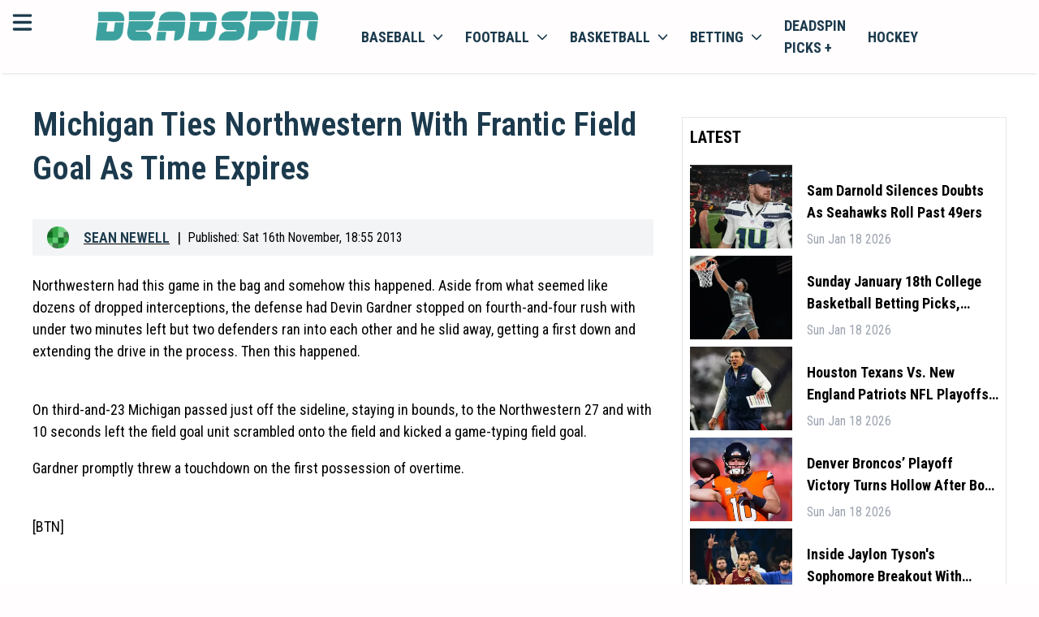

--- FILE ---
content_type: text/html; charset=utf-8
request_url: https://scripts.pubnation.com/creativeBlocks
body_size: 278
content:
{"7916366":true,"7916407":true,"7916408":true,"7988411":true,"8028125":true,"8106424":true,"8106425":true,"8137760":true,"8166493":true,"8166498":true,"8172862":true,"8172863":true,"8172864":true,"8172865":true,"8172867":true,"8172868":true,"37956876":true,"700238095":true,"2046:21965_751350178":true,"2662_193864_T24659489":true,"2662_193864_T24659560":true,"2662_193864_T25561415":true,"2662_193864_T26097593":true,"2662_193864_T26313960":true,"2662_193864_T26327519":true,"2662_193864_T26327526":true,"2662_193864_T26327564":true,"2662_193864_T26327669":true,"4771_148133_1610185652":true,"560_74_18258576":true,"560_74_18258582":true,"581089799440425833":true,"583589289973473728":true,"584112603163123979":true,"586311556825419730":true,"cr-mgv18k23zergv2":true}

--- FILE ---
content_type: application/javascript; charset=UTF-8
request_url: https://deadspin.com/_next/static/chunks/3876-6a7f1e492e5116fd.js
body_size: 26506
content:
"use strict";(self.webpackChunk_N_E=self.webpackChunk_N_E||[]).push([[3876],{12938:function(e,a,t){var s=t(85893);t(67294);var n=t(295);let Button=e=>{let{button:a,onclick:t,className:l}=e;return a.link?(0,s.jsx)(n.f,{className:"cursor-none lg:cursor-pointer active:scale-[0.98] transition-transform duration-[75ms] ".concat(a.disabled?"pointer-events-none bg-gray-300":""," ").concat(l),onClick:t,href:""!==a.link?a.link:null,target:a.target,children:(0,s.jsx)("button",{className:"w-full cursor-none lg:cursor-pointer",onClick:t,children:a.name})}):(0,s.jsx)("a",{className:"cursor-none lg:cursor-pointer active:scale-[0.98] transition-transform duration-[75ms] ".concat(a.disabled?"pointer-events-none bg-gray-300":""," ").concat(l),onClick:t,target:a.target,children:(0,s.jsx)("button",{className:"w-full cursor-none lg:cursor-pointer",onClick:t,children:a.name})})};Button.defaultProps={button:{type:"primary",size:"md",name:"",link:"",target:"",disabled:!1},onclick:()=>{},className:""},a.Z=Button},76358:function(e,a,t){var s=t(85893);t(67294);var n=t(54979);let HeadingPart=e=>{let{id:a,HeadingTag:t,className:l="",icon:c,title:o,subtitle:i}=e;return(0,s.jsxs)(s.Fragment,{children:[(0,s.jsx)(t,{id:a,className:"".concat(l," uppercase break-words"),children:(0,n.eu)(o)}),i&&(0,s.jsx)("span",{className:"",children:i})]})};HeadingPart.defaultProps={HeadingTag:"h1",icon:null,title:"",subtitle:""},a.Z=HeadingPart},58139:function(e,a,t){t.d(a,{h:function(){return n}});var s,n,l=t(85893);t(67294),(s=n||(n={})).XSmall="tr:w-100",s.Small="tr:w-300",s.Medium="tr:w-900",s.Large="tr:w-1200";let getImageUrl=(e,a)=>{var t;if(null==e?void 0:e.startsWith("https://image.deadspin.com"))return e;let[s]=null!==(t=null==e?void 0:e.split("/").slice(-1))&&void 0!==t?t:[];return"https://images.deadspin.com/".concat(a,"/").concat(s)};a.Z=e=>{let{imageSize:a="tr:w-900",src:t,srcSet:s,alt:n,className:c,sponsored:o=!1,fetchPriority:i,loading:r,...h}=e;return(0,l.jsx)(l.Fragment,{children:o?(0,l.jsx)("img",{src:t,alt:n,className:c,style:{objectFit:"cover"},fetchPriority:i,loading:r,...h}):(0,l.jsx)("img",{src:getImageUrl(t,a),srcSet:getImageUrl(null!=s?s:t,a),alt:n,className:c,fetchPriority:i,loading:r,...h})})}},9542:function(e,a,t){t.d(a,{zx:function(){return k.Z},vy:function(){return w},$_:function(){return r},h4:function(){return header},iI:function(){return b.Z},E1:function(){return P},TR:function(){return logo},$H:function(){return y.Z},VZ:function(){return slots_listing},TL:function(){return v}});var s=t(85893),n=t(59417),l=t(99603),c=t(93024),o=t(87138),i=t(295);let Footer=e=>{let{footerNav:a,socials:t,site:r}=e,h=new Date().getFullYear();return(0,s.jsx)("footer",{className:"pt-10 pb-[52px] bg-[#222222]",children:(0,s.jsxs)("div",{className:"container flex flex-col gap-10 items-center",children:[(0,s.jsxs)("div",{className:"flex items-center",children:[(0,s.jsx)(i.f,{href:"https://facebook.com/deadspin",className:"mx-[3.5px] size-[34px] rounded-full bg-[#1a77f2] flex items-center justify-center",children:(0,s.jsx)(l.G,{icon:c.neY,width:"18px",color:"white"})}),(0,s.jsx)(i.f,{href:"https://twitter.com/deadspin",className:"mx-[3.5px] size-[34px] rounded-full bg-[#1ea1f1] flex items-center justify-center",children:(0,s.jsx)(l.G,{icon:c.mdU,width:"18px",color:"white"})}),(0,s.jsx)(i.f,{href:"https://www.youtube.com/channel/UCFsh2bHIGqgRVZnZX8xhI0Q",className:"mx-[3.5px] size-[34px] rounded-full bg-[#ff0000] flex items-center justify-center",children:(0,s.jsx)(l.G,{icon:c.opf,width:"18px",color:"white"})}),(0,s.jsx)(i.f,{href:"https://deadspin.com/rss",className:"mx-[3.5px] size-[34px] rounded-full bg-[#7d7d7d] flex items-center justify-center",children:(0,s.jsx)(l.G,{icon:n.Fwd,width:"18px",color:"white"})})]}),(0,s.jsxs)("ul",{className:"flex items-center list-none",children:[(0,s.jsx)("li",{className:"px-3.5 py-0 leading-8",children:(0,s.jsx)(i.f,{className:"text-[#ddd] ",href:o.A.SitemapPage(),children:"Sitemap"})}),(0,s.jsx)("li",{className:"px-3.5 py-0 leading-8",children:(0,s.jsx)(i.f,{className:"text-[#ddd] ",target:"_blank",href:"https://deadspin.com/privacy-policy/",children:"Privacy"})}),(0,s.jsx)("li",{className:"px-3.5 py-0 leading-8",children:(0,s.jsx)(i.f,{className:"text-[#ddd] ",target:"_blank",href:"https://deadspin.com/terms-of-service/",children:"Terms of Use"})}),(0,s.jsx)("li",{className:"px-3.5 py-0 leading-8",children:(0,s.jsx)(i.f,{className:"text-[#ddd] ",target:"_blank",href:"https://deadspin.com/about/",children:"About Us"})})]}),(0,s.jsxs)("p",{className:"text-[#cccccc] text-sm leading-4",children:["Copyright ",h]})]})})},sitemapNameAndUrl=()=>({url:"sitemap",name:"Sitemap"});Footer.defaultProps={footerNav:[],socials:[],site:{name:sitemapNameAndUrl().name,url:sitemapNameAndUrl().url,logoUrl:""}};var r=Footer,h=t(67294),d=t(36705),g=t(81709),main_menu=e=>{let{children:a}=e;return(0,s.jsx)("div",{className:"col-span-5 hidden lg:block bg-primary",children:(0,s.jsx)("nav",{className:"block ",children:(0,s.jsx)("ul",{className:"flex items-center list-none",children:a})})})},menu_item=e=>{let{title:a,link:t,hasChildren:c=!1,children:o}=e;return(0,s.jsxs)("li",{className:"inline-block [&>div]:hover:block [&>a>span]:hover:block hover:bg-white hover:shadow-inner",children:[(0,s.jsxs)(i.f,{href:t,className:"flex items-center px-3 py-1 uppercase text-secondary font-bold relative",children:[a,c&&(0,s.jsx)(l.G,{icon:n.ptq,className:"w-3 h-3 ml-2"}),c&&(0,s.jsx)("span",{className:"hidden w-full h-1 bg-white absolute left-0 -bottom-[2px] z-10"})]}),c&&(0,s.jsx)("div",{className:"hidden w-screen absolute top-auto left-0 bg-transparent ",children:(0,s.jsx)("div",{className:"w-full h-full flex mt-3.5",children:o})})]})},mobile_menu=e=>{let{children:a,className:t,open:n=!1}=e;return(0,s.jsxs)(s.Fragment,{children:[(0,s.jsx)("div",{id:"mobileMenuLinks",className:"".concat(n?"block":"hidden"," sm:hidden w-full h-[calc(100vh_-_5.75rem)] sm:h-[calc(100vh_-_7.75rem)] bg-white max-lg:border-t lg:bg-primary relative overflow-y-scroll max-lg:pb-8 max-lg:pt-6 ").concat(t),children:(0,s.jsx)("nav",{className:"block w-full",children:(0,s.jsx)("ul",{className:"flex flex-col max-sm:px-3 sm:max-w-md max-lg:mx-auto lg:max-w-none lg:items-center list-none w-full",children:a})})}),(0,s.jsx)("div",{className:"".concat(n?"sm:block hidden":"hidden"," bg-white z-50 w-72 absolute h-[calc(100vh_-_3.75rem)] top-16"),children:(0,s.jsx)("nav",{className:"block w-full",children:(0,s.jsx)("ul",{className:"flex flex-col px-3 list-none w-full",children:a})})})]})},m=t(686),simple_list=e=>{let{title:a,items:t,cols:n=1,className:l,backClick:c,noLabel:o=!1}=e,[r,d]=(0,h.useState)("");return(0,s.jsxs)(s.Fragment,{children:[(0,s.jsxs)("button",{className:"flex items-center gap-1 py-3 border-b w-full",onClick:""===r?()=>c(null):e=>d(""),children:[(0,s.jsx)(g.Z,{style:{display:"block !important"},className:"w-5 h-5"}),(0,s.jsx)("span",{className:"capitalize",children:"Back"})]}),(0,s.jsx)("ul",{className:"flex flex-col gap-3 w-full lh-0 py-3 leading-4 text-base",children:(0,s.jsx)(s.Fragment,{children:t.map(e=>{var t;return(0,s.jsxs)(s.Fragment,{children:[(0,s.jsx)("li",{className:"".concat(""===r?"":"hidden"," inline-block [&>div]:hover:block"),children:(0,s.jsxs)(i.f,{onClick:a=>{e.subItems&&e.subItems.length>0&&(d(e.name),a.preventDefault())},href:(e.subItems&&e.subItems.length,e.link),className:"flex lg:pr-4 py-0 capitalize text-[16px] text-secondary hover:text-accent",children:[e.name,e.subItems&&e.subItems.length>0&&(0,s.jsx)(m.Z,{className:" y-end absolute right-0 w-5 h-5"})]})},a+"-"+e.name),null===(t=e.subItems)||void 0===t?void 0:t.map(t=>(0,s.jsx)("li",{className:"".concat(r===e.name?"":"hidden"," inline-block [&>div]:hover:block"),children:(0,s.jsx)(i.f,{href:t.link,className:"".concat(r===e.name?"":"hidden"," flex lg:pr-4 py-0 capitalize text-[16px]  text-secondary hover:text-accent"),children:t.name})},a+"-"+t.name))]})})})})]})},mobile_menu_item=e=>{let{title:a,link:t,onClick:n,subItems:l,isOpen:c,setSelectedMenu:o,selectedMenu:r}=e;return(0,s.jsxs)("div",{children:[!l&&(0,s.jsx)(i.f,{href:t,className:"flex items-center justify-between pr-1.5 cursor-pointer",children:(0,s.jsx)("span",{className:"capitalize py-2",children:a})}),l&&(0,s.jsxs)("div",{className:"flex items-center justify-between pr-1.5 cursor-pointer",onClick:n,children:[(0,s.jsx)("span",{className:"capitalize py-2",children:a}),(0,s.jsx)(m.Z,{style:{display:"block"},className:"w-5 h-5"})]}),(0,s.jsx)("div",{className:c?"absolute top-[-56px] left-0 md:left-[17rem] w-full h-full bg-white":"hidden",children:l&&(0,s.jsx)(simple_list,{title:"tech",items:l,backClick:o,className:"col-span-3 pt-3",cols:2,noLabel:!0})})]})},p=t(37039),u=t(41664),x=t.n(u),second_menu=e=>{let{data:a}=e;return a&&(0,s.jsx)("div",{className:"hidden lg:block w-full bg-primary sticky top-[63px] z-50",children:(0,s.jsx)("nav",{className:"block",children:(0,s.jsx)("ul",{className:"flex items-center list-none w-full justify-center border-b border-neutral-200",children:a.map((e,a)=>{var t,c,o,i;return(0,s.jsxs)("li",{className:"relative [&_>ul]:hover:block",children:[e.native?(0,s.jsxs)("a",{href:e.link,className:"flex items-center py-2 px-3 uppercase text-sm font-bold text-secondary border-r border-neutral-200",children:[e.title,(null===(t=e.subs)||void 0===t?void 0:t.length)>0&&(0,s.jsx)(l.G,{icon:n.ptq,className:"size-3 text-current ml-1"})]}):(0,s.jsxs)(x(),{href:e.link,className:"flex items-center py-2 px-3 uppercase text-sm font-bold text-secondary border-r border-neutral-200",children:[e.title,(null===(c=e.subs)||void 0===c?void 0:c.length)>0&&(0,s.jsx)(l.G,{icon:n.ptq,className:"size-3 text-current ml-1"})]}),(null===(o=e.subs)||void 0===o?void 0:o.length)>0&&(0,s.jsx)("ul",{className:"hidden absolute top-[calc(100%_+_1px)] left-0 z-10 bg-white w-48 shadow rounded-b py-1",children:null===(i=e.subs)||void 0===i?void 0:i.map((e,a)=>{var t,n;return(0,s.jsxs)("li",{className:"block",children:[(0,s.jsx)(x(),{href:e.link,className:"flex items-center py-2 px-3 uppercase text-sm font-bold text-secondary",children:e.title}),(null===(t=e.subs)||void 0===t?void 0:t.length)>0&&(0,s.jsx)("ul",{className:"block",children:null===(n=e.subs)||void 0===n?void 0:n.map((e,a)=>(0,s.jsx)("li",{className:"block",children:(0,s.jsx)(x(),{href:e.link,className:"flex items-center py-1 px-5 capitalize text-xs text-secondary hover:bg-cta/10",children:e.title})},a))})]},a)})})]},a)})})})})};let getSportSubMenu=e=>({nfl:[{title:e("Football News"),link:o.A.FootballPage(),subs:[]},{title:e("NFL football"),link:o.A.NflSportsPage(),subs:[]},{title:e("NCAA football"),link:o.A.NcaaSportsPage(),subs:[]}],baseball:[{title:e("Baseball News"),link:o.A.BaseballPage(),subs:[]},{title:e("MLB baseball"),link:o.A.MlbSportsPage(),subs:[]},{title:e("NCAA baseball"),link:o.A.NcaaPage(),subs:[]}],basketball:[{title:e("Basketball News"),link:o.A.BasketBallPage(),subs:[]},{title:e("NBA basketball"),link:o.A.NbaSportsPage(),subs:[]},{title:e("NCAA basketball"),link:o.A.NcaaBasketBallPage(),subs:[]}]}),getMainMenuItems=e=>{let a=getSportSubMenu(e),t=[{title:e("basketball"),link:o.A.BasketBallPage(),sideMenu:[e("Home"),e("NBA"),e("NCAA"),e("WNBA")],className:"grid grid-cols-3 lg:gap-5 xl:gap-10",hasChildren:!0,children:a.basketball},{title:e("betting"),link:o.A.BettingPage(),hasChildren:!0,children:[{title:e("Join the Discord"),link:"https://discord.com/invite/BPHT7Q26yv",subs:[]},{title:e("Betting News"),link:o.A.BettingPage(),subs:[]},{title:e("Legal Betting News"),link:"https://deadspin.com/legal-betting/",native:!0,subs:[]},{title:e("poker"),link:o.A.PokerPage(),subs:[]}]},{title:e("Deadspin Picks +"),link:"https://deadspin.com/picksplus/",hasChildren:!1},{title:e("hockey"),link:o.A.HockeyPage(),sideMenu:[e("Home"),e("NHL")],className:"grid grid-cols-4 lg:gap-5 xl:gap-10",hasChildren:!1}],s=[{title:e("soccer"),link:o.A.SoccerPage(),hasChildren:!1},{title:e("football"),link:o.A.FootballPage(),sideMenu:[e("Home"),e("NFL"),e("NCAA")],className:"grid grid-cols-4 lg:gap-5 xl:gap-10",hasChildren:!0,children:a.nfl},{title:e("baseball"),link:o.A.BaseballPage(),sideMenu:[e("Home"),e("MLB"),e("NCAA")],className:"grid grid-cols-3 lg:gap-5 xl:gap-10",hasChildren:!0,children:a.baseball},...t],n=[{title:e("baseball"),link:o.A.BaseballPage(),sideMenu:[e("Home"),e("MLB"),e("NCAA")],className:"grid grid-cols-3 lg:gap-5 xl:gap-10",hasChildren:!0,children:a.baseball},{title:e("football"),link:o.A.FootballPage(),sideMenu:[e("Home"),e("NFL"),e("NCAA")],className:"grid grid-cols-4 lg:gap-5 xl:gap-10",hasChildren:!0,children:a.nfl},...t];return{81:s,default:n}};var header=e=>{let{mainNav:a,site:t,path:c,subNavigationLinks:r,sportsNav:m,menuItems:u,secondMenuData:x}=e,[b,f]=(0,h.useState)(!1),{t:P}=(0,p.$G)(),[y,N]=(0,h.useState)(null),k=getMainMenuItems(P),v=k.default,handleClick=e=>{N(y===e.name?null:e.name)};return(0,s.jsxs)("header",{className:"w-full bg-primary text-secondary sticky top-0 z-100 shadow-bot",children:[(0,s.jsxs)("div",{className:"grid grid-cols-12 p-3",children:[(0,s.jsx)("div",{className:"grid grid-cols-1 lg:relative min-[400px]:absolute",children:(0,s.jsx)(l.G,{id:"mobileMenuToggler",icon:b?n.g82:n.xiG,className:"inline-block w-6 h-6 cursor-pointer",onClick:()=>{f(!b)}})}),(0,s.jsx)(logo,{site:t,className:"col-span-11 mx-auto content-center lg:ml-0 lg:col-span-3",logoUrl:"/"}),(0,s.jsx)(main_menu,{children:v.map((e,a)=>(0,s.jsx)(menu_item,{title:e.title,link:e.link,hasChildren:e.hasChildren,sideMenu:e.sideMenu,className:e.className,children:e.children&&(0,s.jsx)(second_menu,{data:e.children})},a))})]}),(0,s.jsxs)(mobile_menu,{open:b,className:"!pt-0 !pb-0",children:[(0,s.jsx)("div",{className:"py-3 border-b",children:(0,s.jsxs)("div",{className:"w-full relative",children:[(0,s.jsx)(i.f,{href:o.A.SearchPage(),className:"p-3 pl-9 border rounded-md w-full text-sm text-black placeholder:text-black",children:P("search latest news")}),(0,s.jsx)(d.Z,{className:"w-5 h-5 absolute left-3 top-1/2 -translate-y-1/2"})]})}),(0,s.jsxs)("div",{className:"relative",children:[null==u?void 0:u.map((e,a)=>(0,s.jsx)(mobile_menu_item,{title:P(e.name),onClick:()=>handleClick(e),link:e.link,subItems:e.subItems,isOpen:y===e.name,setSelectedMenu:N,selectedMenu:y,children:(0,s.jsx)("div",{className:"absolute top-0 left-0 w-full h-full bg-white ".concat(null===y?"hidden":"block"),children:(0,s.jsx)("div",{children:(0,s.jsxs)("button",{className:"flex items-center gap-1 py-3 border-b w-full",onClick:()=>N(null),children:[(0,s.jsx)(g.Z,{className:"w-5 h-5"}),(0,s.jsxs)("span",{className:"capitalize",children:["Back to ",y]})]})})})},a)),!1,(0,s.jsx)("a",{href:"https://deadspin.com/br/",className:"flex items-center justify-between pr-1.5 cursor-pointer",children:(0,s.jsx)("span",{className:"capitalize py-2",children:P("BR")})}),(0,s.jsx)("a",{href:"https://deadspin.com/where-to-watch/",className:"flex items-center justify-between pr-1.5 cursor-pointer",children:(0,s.jsx)("span",{className:"capitalize py-2",children:P("Watch")})})]})]})]})},b=t(76358);let PatternTriangle=()=>(0,s.jsxs)("svg",{className:"w-auto h-full opacity-40",xmlns:"http://www.w3.org/2000/svg",viewBox:"0 0 800 800",children:[(0,s.jsx)("defs",{children:(0,s.jsxs)("linearGradient",{id:"ccchaos-grad",x1:"50%",x2:"50%",y1:"0%",y2:"100%",children:[(0,s.jsx)("stop",{offset:"0%",stopColor:"#1df2dd"}),(0,s.jsx)("stop",{offset:"100%",stopColor:"hsl(290, 87%, 47%)"})]})}),(0,s.jsxs)("g",{fill:"none",stroke:"url(#ccchaos-grad)",strokeLinecap:"round",strokeWidth:"2",children:[(0,s.jsx)("path",{strokeDasharray:"6 10",d:"M400.6 107.67c-.67-13.59 19.16-13.65 34.2-.1q7.67 8.57 13.67 17.25 4.14 8.8 6.39 17.71.48 9.03-.55 18.17-2.14 9.26-4.92 18.63-2.86 9.48-5.25 19.06-1.39 9.68-1.31 19.45 1.9 9.85 5.84 19.78 6.02 10 14.03 20.05 9.71 10.1 20.71 20.23 11.77 10.15 23.72 20.31 11.52 10.15 22 20.29 8.93 10.11 15.92 20.17 4.77 10.01 7.26 19.95.3 9.85-1.31 19.61-3.1 9.64-7.12 19.17-4.3 9.39-8.21 18.64-2.88 9.1-4.14 18.04.81 8.78 4 17.37 5.66 8.42 13.73 16.66 10.2 8.04 22.07 15.91 12.97 7.67 26.34 15.16 13.05 7.3 25.07 14.43 10.35 6.95 18.52 13.74 7.31 13.04 6.97 25.68-9.3 12.09-20.18 23.93-6.07 11.63-5.48 23.22 5.07 5.82 12.96 11.7 10.47 5.94 23.04 11.96 14.03 6.13 28.76 12.39c20.74 9.25 24.87 27.03 10.7 34.55q-17.47 10.95-34.94 22.64-17.47 11.2-34.94 20.7-17.47 6.8-34.94 10.16-17.47-.42-34.94-4.59-17.47-7.47-34.94-17.44-17.47-11.41-34.94-23.05-17.47-10.62-34.94-19.08-17.47-5.42-34.94-7.2-17.47 2.04-34.94 7.68-17.47 8.64-34.94 19.36-17.47 11.66-34.94 23.01-17.47 9.84-34.94 17.11-17.47 3.93-34.94 4.09-17.47-3.61-34.94-10.61-17.47-9.65-34.94-20.92-17.47-11.68-34.94-22.53c-14.17-7.39-25.83-25.07-22.45-34.38q4.3-12.41 9.09-24.49 7.15-11.72 16.27-23.34 12.26-11.65 25.71-23.42 6.95-6 13.67-12.09 11.53-12.58 20.78-25.56 5.01-13.75 7.95-28.01 1.6-15.16 3.97-30.88 2.3-8.19 5.54-16.56 4.3-8.55 9.68-17.28 6.4-8.89 13.68-17.95 7.94-9.21 16.24-18.57 8.34-9.48 16.4-19.1 7.44-9.72 13.99-19.55 5.44-9.91 9.64-19.89 2.92-10.05 4.62-20.14.66-10.12.53-20.27-.6-10.15-1.29-20.3-.39-10.13-.11-20.23 1.29-10.06 3.84-20.06 3.97-9.94 9.43-19.81 6.86-9.79 14.95-19.49 9.04-9.6 18.65-19.1 9.76-9.39 19.23-18.68 8.75-9.17 16.4-18.22 6.24-8.94 10.88-17.76 3.64-13.01 4.32-17.31",opacity:"0.05"}),(0,s.jsx)("path",{strokeDasharray:"6 1",d:"M424.71 118.983c2.944-12.875 22.27-11.57 33.095 2.237q4.716 8.583 7.73 17.157.314 17.125-3.295 34.303-3.21 8.686-6.517 17.464-2.894 8.909-4.93 17.988-.743 9.25.123 18.715 2.695 9.674 7.28 19.551 6.426 10.088 14.503 20.343 9.391 10.397 19.687 20.899 10.683 10.549 21.235 21.118 9.873 10.522 18.579 20.961 7.131 10.308 12.37 20.453 3.186 9.959 4.301 19.722-.825 9.555-3.32 18.913-3.747 9.188-8.244 18.214-4.68 8.913-8.961 17.723-4.17 17.46-2.814 34.868 4.508 8.7 11.243 17.386 8.762 8.658 19.172 17.263 11.569 8.506 23.729 16.884 12.113 8.194 23.55 16.17 10.151 7.714 18.53 15.132 8.834 13.727 10.528 26.508-7.898 11.472-18.676 22.42-10.3 18.951-7.15 33.088 7.002 6.059 16.373 12.325 11.343 6.465 24.128 13.092c19.56 9.782 25.363 28.247 11.383 35.41q-17.311 9.775-34.615 19.58-17.23 8.748-34.315 15.46-16.887 3.91-33.55 4.508-16.407-2.893-32.58-9.098-15.974-9.028-31.814-20.091-15.754-12.14-31.51-24.25-15.833-11.023-31.821-19.982-16.18-6.115-32.594-8.898-16.66.688-33.564 4.687-17.09 6.782-34.323 15.58-17.304 9.815-34.615 19.58-17.22 8.618-34.292 15.132-16.88 3.66-33.513 3.978-16.387-3.172-32.543-9.626-15.97-9.218-31.79-20.41-15.753-12.17-31.511-24.24c-12.85-8.968-23.488-27.684-20.101-35.896q5.07-11.05 11.147-21.86 8.882-10.49 19.72-20.872 13.447-10.408 27.618-20.996 13.427-11.132 25.276-22.756 8.078-12.612 13.777-25.874 2.885-14.302 5.277-29.16 4.02-15.616 10.332-31.59 4.836-8.15 10.7-16.388 6.834-8.319 14.506-16.73 8.288-8.486 16.965-17.077 8.754-8.694 17.297-17.514 8.02-8.938 15.267-18.02 6.245-9.212 11.357-18.566 3.908-9.488 6.641-19.09 1.677-9.695 2.487-19.452.22-9.8.171-19.607.009-9.774.444-19.487 1.17-9.611 3.374-19.09 3.436-9.33 8.223-18.486 6.168-8.988 13.626-17.785 8.58-8.637 18.01-17.103 9.952-8.34 20.027-16.56 9.817-8.129 18.978-16.194 8.146-8.036 15.007-16.042 7.285-12.017 9.192-16.022",opacity:"0.09"}),(0,s.jsx)("path",{strokeDasharray:"10 1",d:"M444.646 131.833c6.8-11.69 25.382-9.113 31.597 4.385q2.143 16.353-1.228 32.338-6.716 15.934-13.647 32.242-3.857 17.138-2.101 35.437 8.48 19.586 22.983 40.3 18.196 21.45 36.65 43.079 15.107 21.214 24.06 41.534 1.553 19.159-3.56 37.169-9.242 17.151-18.858 33.875-6.041 16.798-5.376 34.023 8.814 17.815 25.038 36.077 20.96 18.277 42.614 35.997 18.074 16.545 29.129 31.446 2.445 13.084-3.02 24.479-10.526 10.181-21.808 19.852-7.416 9.906-7.269 20.683 9.494 12.024 27.63 25.295c16.786 10.17 21.956 29.034 8.233 35.49q-16.96 8.258-33.836 15.932-16.67 6.219-33.021 10.2-15.946 1.19-31.46-.73-15.07-5.048-29.734-12.957-14.33-10.266-28.43-22.136-13.997-12.613-28.023-25.017-14.188-11.256-28.657-20.542-14.838-6.682-30.095-10.343-15.715-.504-31.855 1.983-16.505 5.06-33.283 12.041-16.93 8.05-33.88 16.25-16.837 7.396-33.435 13.11-16.259 3.328-32.108 3.764-15.401-2.711-30.366-8.502-14.571-8.563-28.833-19.304-14.062-12.147-28.044-24.788c-11.4-9.982-20.559-29.351-16.877-36.646q5.928-9.885 13.74-19.452 10.248-9.292 22.88-18.437 14.227-9.222 28.804-18.778 13.456-10.19 24.554-21.27 8.112-12.11 13.382-25.25 3.45-14.064 6.657-28.82 4.77-15.18 12.58-30.555 11.62-15.41 26.818-30.827 17.567-15.525 35.573-31.371 16.335-16.387 29.212-33.456 8.53-17.819 12.944-36.251 1.715-18.765 2.916-37.472 3.133-18.23 10.21-35.639 12.042-16.38 28.748-31.744 19.789-14.533 40.134-28.573 18.12-13.941 31.718-28.121 0 0 0 0",opacity:"0.13"}),(0,s.jsx)("path",{strokeDasharray:"9 10",d:"M460.216 145.46c10.37-10.047 28.03-6.316 29.792 6.295q-2.57 15.015-8.992 29.581-7.813 14.667-14.173 30.044-2.32 16.613 1.023 34.81 9.292 19.793 23.29 40.862 16.287 21.795 31.749 43.577 11.67 21.05 17.4 40.854-.926 18.314-7.62 35.245-10.084 16-20.271 31.67-6.888 16.021-7.76 32.894 6.447 17.944 19.76 36.82 18.058 19.312 37.522 38.312 17.139 17.877 28.725 33.937 4.125 13.845.713 25.498-9.141 9.892-20.735 18.776-10.035 8.82-14.804 18.453 3.023 11.071 14.506 23.847c12.784 10.15 15.379 28.74 2.032 34.168q-16.408 6.439-32.587 11.862-15.818 3.692-31.13 5.078-14.75-1.286-28.89-5.406-13.544-6.847-26.577-16.12-12.612-11.188-24.972-23.6-12.265-12.85-24.598-25.339-12.59-11.336-25.566-20.832-13.5-7.102-27.57-11.495-14.689-1.569-29.958-.43-15.762 3.479-31.922 8.764-16.385 6.382-32.845 13.065-16.351 6.174-32.417 11.07-15.656 2.939-30.785 3.423-14.529-2.26-28.461-7.35-13.351-7.745-26.228-17.752-12.514-11.688-24.81-24.352c-9.943-10.42-17.181-29.965-12.911-36.464q7.278-8.746 16.739-17.127 11.812-8.09 25.573-16.068 14.771-8.15 29.284-16.817 13-9.523 23.552-20.134 7.766-11.823 13.125-24.776 4.01-13.867 8.157-28.319 5.872-14.674 14.732-29.259 12.431-14.309 28.191-28.353 18.009-13.94 36.55-28.072 17.188-14.647 31.365-30.085 10.222-16.358 16.493-33.555 3.32-17.748 5.458-35.608 3.127-17.421 9.231-33.938 10.39-15.28 25.362-29.226 18.668-12.776 39.204-24.771 19.984-11.705 37.054-23.658 0 0 0 0",opacity:"0.16"}),(0,s.jsx)("path",{strokeDasharray:"7 2",d:"M471.683 159.196c13.217-8.101 29.764-3.369 27.719 7.928q-6.016 13.395-14.089 26.558-7.75 13.632-12.824 28.414-.6 16.442 4.096 34.763 9.617 20.06 22.617 41.38 14.033 21.85 26.403 43.404 8.343 20.502 11.112 39.44-3.136 17.218-11.16 32.946-10.766 14.767-21.422 29.337-7.649 15.15-9.975 31.478 4.194 17.79 14.66 36.93 15.102 19.961 32.137 39.931 15.795 19.039 27.42 36.265 5.394 14.837 3.941 27.108-7.378 10.012-18.36 18.449-11.372 7.876-19.721 16.211-2.52 9.702 2.377 21.293c8.154 9.589 6.747 26.912-6.095 31.061q-15.638 4.454-30.886 7.563-14.71 1.255-28.776.25-13.339-3.48-25.954-9.456-11.938-8.311-23.298-18.62-10.938-11.8-21.607-24.492-10.609-12.902-21.359-25.314-11.088-11.282-22.665-20.842-12.197-7.418-25.098-12.406-13.628-2.48-27.962-2.563-14.941 2.052-30.365 5.766-15.74 4.81-31.606 10.05-15.787 4.973-31.312 9.002-15.07 2.494-29.552 2.962-13.798-1.895-26.872-6.288-12.371-6.854-24.087-15.933-11.184-10.914-21.996-23.115c-8.625-10.402-13.59-29.56-8.433-35.282q8.832-7.591 19.891-14.788 13.113-6.913 27.647-13.81 14.922-7.233 29.098-15.193 12.399-9.015 22.39-19.311 7.494-11.602 13.045-24.362 4.637-13.596 9.752-27.617 6.934-14.014 16.736-27.686 13.122-13.126 29.312-25.738 18.272-12.322 37.152-24.696 17.82-12.848 33.064-26.547 11.704-14.734 19.689-30.505 4.921-16.554 8.163-33.419 3.385-16.604 8.77-32.347 8.838-14.44 21.842-27.341 16.92-11.391 36.593-21.62 20.557-9.608 39.848-19.198 0 0 0 0",opacity:"0.2"}),(0,s.jsx)("path",{strokeDasharray:"9 9",d:"M479.656 172.555c15.061-6.126 30.338-.558 25.477 9.268q-8.033 11.812-16.458 23.822-6.77 12.981-10.164 27.566 1.056 16.563 6.697 35.144 9.423 20.292 20.974 41.633 11.528 21.578 20.808 42.52 5.208 19.583 5.299 37.379-5.04 15.93-14.163 30.325-11.283 13.494-22.299 26.926-8.312 14.193-11.95 29.818 2.077 17.376 9.814 36.43 12.165 20.224 26.606 40.806 14.097 19.923 25.252 38.231 6.204 15.922 6.453 29.087-5.459 10.523-15.175 18.946-11.562 7.243-22.116 14.41-6.784 8.127-7.764 18.06c3.472 8.49-2.576 23.538-14.763 26.225q-14.664 2.351-28.775 3.2-13.421-1.027-26.065-4.166-11.829-5.353-22.867-12.856-10.336-9.44-20.076-20.472-9.326-12.158-18.43-24.916-9.101-12.768-18.406-24.982-9.712-11.107-20.007-20.66-10.993-7.624-22.774-13.11-12.595-3.27-25.971-4.42-14.073.747-28.71 3.023-15.026 3.337-30.248 7.177-15.192 3.787-30.15 6.936-14.522 1.967-28.447 2.31-13.206-1.61-25.615-5.387-11.598-5.982-22.422-14.067-10.157-9.928-19.758-21.335c-7.51-9.998-10.021-28.194-3.792-33.106q10.432-6.401 22.892-12.408 14.077-5.796 28.966-11.74 14.75-6.497 28.365-13.933 11.72-8.687 21.181-18.76 7.321-11.414 13.14-23.925 5.342-13.218 11.397-26.664 7.922-13.218 18.564-25.839 13.68-11.867 30.142-23.018 18.375-10.671 37.404-21.294 18.215-11.018 34.27-22.884 12.954-12.997 22.483-27.168 6.472-15.157 10.905-30.884 3.892-15.702 8.863-30.72 7.534-13.786 18.56-25.946 14.797-10.443 32.785-19.34 19.933-7.839 40.068-15.242 0 0 0 0",opacity:"0.24"}),(0,s.jsx)("path",{strokeDasharray:"7 4",d:"M485.05 185.288c15.741-4.318 29.653 1.88 23.153 10.326q-8.667 10.552-16.38 21.862-5.224 12.771-6.846 27.505 2.4 16.883 8.487 35.735 8.712 20.351 18.439 41.422 8.875 20.94 15.151 40.907 2.335 18.368.082 34.77-6.617 14.501-16.594 27.501-11.643 12.195-22.908 24.45-8.86 13.175-13.685 27.935.16 16.72 5.32 35.362 9.29 20.118 21.065 40.927 12.111 20.5 22.352 39.675 6.507 16.967 8.074 31.195-3.612 11.359-11.672 20.199-10.858 7.065-22.306 13.37-9.62 6.68-15.273 14.729c-.747 7.066-11.343 18.932-22.706 20.056q-13.503.248-26.312-1.067-12-3.089-23.142-8.084-10.28-6.91-19.75-15.615-8.773-10.256-17.004-21.738-7.854-12.299-15.55-24.944-7.755-12.517-15.78-24.432-8.498-10.867-17.642-20.325-9.893-7.767-20.633-13.655-11.601-3.973-24.044-6.078-13.195-.435-27.022.511-14.27 1.954-28.8 4.482-14.565 2.61-28.954 4.828-14.013 1.356-27.45 1.459-12.73-1.466-24.644-4.747-11.051-5.195-21.248-12.287-9.406-8.874-18.118-19.267c-6.667-9.33-6.782-26.051.59-30.101q11.898-5.183 25.442-10.03 14.61-4.804 29.488-9.983 14.274-5.955 27.18-13.04 11.02-8.473 20.013-18.385 7.257-11.198 13.445-23.382 6.06-12.702 13.017-25.427 8.83-12.278 20.165-23.766 14.088-10.536 30.66-20.182 18.319-9.047 37.294-17.919 18.385-9.192 34.996-19.194 13.937-11.151 24.787-23.582 7.921-13.597 13.607-28.003 4.596-14.666 9.482-28.927 6.535-13.223 15.796-24.9 12.544-9.86 28.347-17.923 18.348-6.576 38.032-12.223 0 0 0 0",opacity:"0.28"}),(0,s.jsx)("path",{strokeDasharray:"9 8",d:"M488.835 197.498c15.341-2.977 27.87 3.707 20.852 11.116q-8.142 9.814-14.443 20.936-3.431 12.984-3.486 28.114 3.291 17.248 9.281 36.255 7.531 20.13 15.169 40.591 6.212 19.944 9.649 38.61-.228 16.866-4.47 31.718-7.888 12.971-18.48 24.533-11.842 10.89-23.234 21.953-9.292 12.079-15.127 25.86-1.58 15.853 1.217 33.788 6.56 19.655 15.643 40.302 9.943 20.713 18.904 40.466 6.306 17.871 8.733 33.178-2.031 12.409-8.293 22.042-9.558 7.36-20.818 13.305-11.049 5.593-19.935 11.895c-4.098 5.505-18.445 13.684-28.833 13.194q-12.183-1.774-23.557-5.054-10.502-4.9-20.108-11.465-8.753-8.15-16.73-17.745-7.327-10.8-14.167-22.508-6.545-12.254-13.006-24.666-6.588-12.175-13.513-23.724-7.44-10.59-15.56-19.92-8.914-7.85-18.695-14.089-10.678-4.575-22.208-7.542-12.326-1.51-25.315-1.787-13.496.666-27.305 1.912-13.922 1.458-27.73 2.704-13.502.674-26.505.424-12.335-1.492-23.884-4.447-10.686-4.557-20.482-10.77-8.929-7.823-17.057-17.136c-6.086-8.486-4.066-23.342 4.359-26.486q13.054-3.98 27.266-7.792 14.723-4.002 29.232-8.619 13.586-5.602 25.69-12.5 10.347-8.344 18.98-18.099 7.297-10.926 13.903-22.657 6.768-12.052 14.563-23.903 9.597-11.211 21.483-21.463 14.341-9.16 30.863-17.326 18.092-7.436 36.83-14.593 18.319-7.393 35.215-15.518 14.648-9.266 26.584-19.843 9.201-11.89 16.116-24.805 5.454-13.452 10.552-26.834 5.923-12.654 13.73-23.977 10.447-9.584 23.835-17.268 16.131-5.88 34.292-10.36 0 0 0 0",opacity:"0.32"}),(0,s.jsx)("path",{strokeDasharray:"7 4",d:"M491.981 209.517c14.025-2.191 25.198 4.818 18.64 11.686q-6.84 9.671-11.392 21.074-1.755 13.492-.627 29.104 3.637 17.519 8.991 36.42 5.995 19.59 11.385 39.07 3.619 18.595 4.485 35.686-2.45 15.17-8.308 28.338-8.857 11.401-19.829 21.523-11.88 9.595-23.285 19.467-9.595 10.957-16.272 23.643-3.097 14.808-2.43 31.785 4.024 18.852 10.5 38.972 7.658 20.535 15.033 40.525 5.672 18.51 8.469 34.776-.825 13.536-5.408 24.221-7.932 8.105-18.222 14.232-11.26 5.042-21.897 10.015c-6.382 4.103-23.214 8.506-32.501 6.465q-10.721-3.647-20.576-8.663-8.97-6.433-17.061-14.238-7.287-9.095-13.854-19.308-6.014-11.106-11.618-22.84-5.405-12.07-10.79-24.15-5.583-11.768-11.56-22.934-6.524-10.28-13.757-19.46-8.032-7.897-16.938-14.431-9.79-5.118-20.461-8.863-11.46-2.481-23.611-3.885-12.683-.546-25.75-.505-13.223.308-26.433.576-12.977-.08-25.546-.826-11.972-1.67-23.242-4.468-10.437-4.095-20.001-9.59-8.668-6.892-16.49-15.141c-5.75-7.614-2.049-20.384 7.194-22.63q13.786-2.899 28.202-5.86 14.445-3.417 28.3-7.68 12.751-5.434 24.046-12.251 9.74-8.25 18.11-17.795 7.415-10.561 14.484-21.697 7.449-11.25 15.981-22.1 10.213-10.046 22.492-18.998 14.41-7.757 30.73-14.437 17.69-5.872 35.996-11.39 18.053-5.641 34.98-11.936 15.072-7.363 27.818-16.043 10.29-10.056 18.342-21.304 6.38-12.068 11.934-24.4 5.678-11.968 12.448-22.95 8.668-9.473 19.74-17.118 21.597-7.707 29.56-9.687",opacity:"0.35"}),(0,s.jsx)("path",{strokeDasharray:"4 4",d:"M495.197 221.892c12.16-2.013 22.047 5.204 16.556 12.089q-5.13 10.056-7.974 22.082-.432 14.098 1.336 30.115 3.422 17.532 7.713 35.977 4.202 18.665 7.324 36.808 1.197 16.962-.194 32.243-4.279 13.353-11.395 24.79-9.51 9.814-20.658 18.531-11.76 8.317-23.064 17.008-9.761 9.801-17.107 21.331-4.375 13.618-5.578 29.42 1.72 17.77 5.738 37.007 5.38 19.967 10.976 39.808 4.662 18.817 7.343 35.804-.052 14.577-3.257 26.436-6.269 9.156-15.116 15.98-10.543 5.127-21.621 9.414c-7.585 3.084-25.443 4.08-33.5.62q-9.18-5.292-17.48-11.763-7.442-7.652-14.072-16.407-5.893-9.74-11.183-20.315-4.822-11.212-9.34-22.82-4.413-11.767-8.89-23.446-4.726-11.326-9.886-22.079-5.734-9.971-12.167-18.978-7.235-7.934-15.315-14.702-8.96-5.591-18.768-10.03-10.589-3.362-21.879-5.787-11.853-1.661-24.107-2.76-12.494-.79-25.033-1.503-12.41-.904-24.506-2.234-11.609-1.977-22.596-4.813-10.239-3.837-19.667-8.792-8.563-6.13-16.252-13.43c-5.635-6.768-.828-17.447 8.878-18.907q14.04-2.02 28.216-4.374 13.823-3.073 26.829-7.195 11.838-5.403 22.364-12.195 9.242-8.135 17.448-17.392 7.591-10.058 15.12-20.471 8.05-10.293 17.185-20.02 10.688-8.784 23.171-16.395 14.318-6.36 30.266-11.594 17.136-4.385 34.84-8.326 17.567-3.993 34.273-8.52 15.222-5.495 28.492-12.254 11.128-8.149 20.176-17.606 7.317-10.495 13.487-21.575 5.76-11.095 11.92-21.623 7.323-9.373 16.388-17.166 17.885-7.968 24.566-9.991",opacity:"0.39"}),(0,s.jsx)("path",{strokeDasharray:"5 11",d:"M498.926 235.222c10.085-2.315 18.761 5.003 14.627 12.345q-3.45 10.812-4.913 23.578.375 14.619 2.22 30.765 2.723 17.182 5.615 34.784 2.29 17.352 3.247 33.832-.964 15.08-4.246 28.426-5.724 11.478-13.74 21.174-9.89 8.273-20.997 15.615-11.517 7.098-22.595 14.637-9.796 8.64-17.628 18.954-5.4 12.317-8.196 26.772-.308 16.455 1.456 34.502 3.178 19.04 6.908 38.326 3.378 18.711 5.55 36.094.21 15.398-1.987 28.38-4.812 10.375-12.08 18.266-9.26 5.789-19.767 10.096c-7.813 2.622-25.276.97-32.03-3.701q-7.578-6.647-14.327-14.255-5.958-8.551-11.204-17.94-4.61-10.121-8.734-20.827-3.775-11.118-7.348-22.457-3.547-11.384-7.238-22.601-3.98-10.86-8.43-21.185-5.025-9.648-10.73-18.482-6.49-7.927-13.783-14.895-8.143-5.985-17.096-11.017-9.704-4.136-20.102-7.47-10.962-2.672-22.358-4.82-11.688-1.82-23.485-3.495-11.76-1.735-23.312-3.714-11.175-2.407-21.839-5.43-10.042-3.753-19.337-8.368-8.513-5.55-16.188-12.07c-5.626-6.01-.356-14.825 9.48-15.66q13.79-1.421 27.36-3.45 12.956-2.971 24.995-7.118 10.946-5.456 20.773-12.22 8.838-7.947 16.957-16.808 7.806-9.403 15.736-18.937 8.552-9.215 18.146-17.726 10.963-7.465 23.477-13.715 14.056-4.99 29.474-8.834 16.438-2.975 33.378-5.459 16.9-2.438 33.149-5.299 15.095-3.711 28.6-8.593 11.686-6.218 21.526-13.799 8.162-8.758 15.022-18.376 6.097-10.003 12.05-19.853 6.452-9.139 13.993-17.073 14.515-8.63 19.95-10.899",opacity:"0.43"}),(0,s.jsx)("path",{strokeDasharray:"0 1",d:"M503.212 250.046c8.097-2.943 15.671 4.43 12.851 12.49q-2.092 11.674-2.683 25.059.612 14.844 2.012 30.727 1.638 16.396 2.95 32.726.401 15.701-.616 30.264-2.793 13.06-7.583 24.386-6.786 9.591-15.37 17.602-9.997 6.795-20.884 12.855-11.15 5.929-21.878 12.356-9.707 7.498-17.835 16.558-6.2 10.965-10.281 23.953-2.018 14.94-2.245 31.539 1.129 17.788 2.998 36.134 1.939 18.204 3.261 35.565.077 15.875-1.583 29.751-3.699 11.57-9.5 20.727-7.753 6.893-17.053 11.877c-7.349 2.724-23.242-.579-28.664-6.218q-5.98-7.657-11.21-16.077-4.551-9.113-8.507-18.847-3.452-10.234-6.526-20.854-2.836-10.862-5.588-21.824-2.793-10.905-5.79-21.603-3.333-10.355-7.135-20.246-4.37-9.299-9.403-17.92-5.756-7.884-12.296-14.984-7.31-6.3-15.39-11.814-8.8-4.793-18.26-8.901-10.012-3.544-20.48-6.624-10.79-2.766-21.761-5.331-11.007-2.53-21.901-5.175-10.643-2.915-20.893-6.216-9.74-3.823-18.87-8.28-8.437-5.15-16.125-11.065c-5.667-5.39-.499-12.702 9.078-13.17q13.142-1.133 25.802-3.117 11.942-3.065 22.995-7.339 10.115-5.515 19.341-12.196 8.524-7.635 16.618-15.946 7.998-8.613 16.266-17.13 8.93-8.036 18.803-15.246 11.049-6.126 23.411-11.034 13.627-3.655 28.38-6.203 15.584-1.666 31.625-2.812 16.05-1.027 31.643-2.36 14.702-2.04 28.157-5.12 11.965-4.331 22.354-9.998 8.857-6.917 16.395-14.876 6.57-8.656 12.628-17.561 6.032-8.65 12.552-16.557 11.824-9.33 16.19-11.925",opacity:"0.47"}),(0,s.jsx)("path",{strokeDasharray:"2 9",d:"M507.753 266.684c6.455-3.632 13.041 3.733 11.216 12.548q-1.248 12.363-1.547 26.025.322 14.62.867 29.763.34 15.153.035 29.834-1.347 13.76-4.046 26.234-4.265 10.948-10.16 20.28-7.477 7.756-16.319 14.168-9.885 5.413-20.397 10.286-10.652 4.85-20.939 10.217-9.47 6.38-17.724 14.21-6.745 9.564-11.826 21.007-3.423 13.302-5.324 28.261-.698 16.244-.573 33.296.45 17.284.72 34.182-.43 15.927-1.974 30.356-3 12.527-7.642 22.927-6.322 8.202-14.184 14.347c-6.442 3.313-20.006-.572-24.107-6.878q-4.439-8.318-8.241-17.199-3.25-9.357-6.026-19.146-2.41-10.114-4.565-20.453-2.022-10.445-4.042-20.903-2.14-10.353-4.514-20.486-2.747-9.815-5.95-19.227-3.75-8.927-8.123-17.29-5.06-7.767-10.824-14.912-6.477-6.5-13.663-12.385-7.86-5.288-16.329-10.025-9.013-4.267-18.476-8.137-9.808-3.55-19.848-6.91-10.144-3.266-20.26-6.545-9.971-3.419-19.681-7.07-9.314-3.987-18.155-8.407-8.28-4.917-15.91-10.397c-5.695-4.894-1.049-11.171 7.976-11.522q12.179-1.18 23.786-3.336 10.883-3.277 20.991-7.699 9.369-5.53 18.1-12.005 8.28-7.196 16.365-14.795 8.139-7.673 16.65-15.061 9.118-6.778 19.096-12.66 10.96-4.788 22.98-8.379 13.048-2.415 26.993-3.756 14.616-.493 29.617-.445 15.054.242 29.793.282 14.088-.532 27.222-1.944 11.963-2.524 22.62-6.296 9.331-5.03 17.443-11.21 7.09-7.077 13.435-14.739 5.974-7.826 11.959-15.382 9.943-9.738 13.505-12.624",opacity:"0.51"}),(0,s.jsx)("path",{strokeDasharray:"3 8",d:"M512.007 285.133c5.284-4.153 10.95 3.171 9.682 12.511q-.974 12.618-1.507 26.056-.382 13.865-.932 27.757-1.026 13.502-2.843 26.236-2.848 11.635-6.885 21.95-5.334 8.854-11.965 16.245-7.818 6.058-16.644 10.998-9.57 4.15-19.557 7.939-10.06 3.857-19.815 8.225-9.126 5.322-17.324 11.935-7.056 8.17-12.847 18.054-4.482 11.59-7.748 24.768-2.222 14.506-3.665 29.979-.984 15.99-1.87 31.991-1.16 15.496-2.948 30.01-2.737 13.111-6.616 24.503-5.165 9.468-11.65 16.985c-5.417 4.242-16.307.672-19.157-6.002q-5.501-17.594-9.32-36.479-2.844-19.633-5.536-39.381-3.383-19.22-8.21-37.33-6.89-16.53-16.223-31.2-11.906-12.684-26.24-23.506-16.35-9.276-34.112-17.47-18.381-7.718-36.57-15.597-17.16-8.656-32.589-18.638c-5.642-4.532-1.799-10.251 6.473-10.722q11.06-1.45 21.543-3.917 9.873-3.526 19.13-8.052 8.724-5.418 17.036-11.538 8.086-6.579 16.123-13.32 8.212-6.613 16.808-12.789 9.16-5.473 19.035-10.033 10.681-3.49 22.19-5.85 12.326-1.248 25.342-1.512 13.543.554 27.407 1.642 13.933 1.326 27.659 2.546 13.273.81 25.835.907 11.67-.87 22.315-2.846 9.569-3.166 18.063-7.487 7.518-5.348 14.242-11.5 6.136-6.658 11.972-13.477 8.876-9.59 11.918-12.591",opacity:"0.54"}),(0,s.jsx)("path",{strokeDasharray:"7 10",d:"M515.26 305.058c4.57-4.313 9.382 2.9 8.223 12.342q-2.35 24.896-5.392 49.686-5.42 22.118-14.432 39.718-13.021 12.457-29.456 20.578-18.442 5.864-36.947 12.284-16.65 9.773-30.013 24.925-9.531 21.19-15.706 47.497-4.268 29.087-8.581 57.797-6.328 25.15-16.117 44.389c-4.496 5.258-12.786 2.668-14.493-4.054q-3.084-17.354-5.001-35.465-1.393-18.459-2.927-36.823-2.374-17.822-6.16-34.699-5.674-15.631-13.53-29.833-10.13-12.689-22.428-23.945-14.16-10.027-29.701-19.153-16.312-8.605-32.733-17.139-15.843-8.928-30.478-18.64c-5.467-4.251-2.508-9.824 4.917-10.593q19.33-4.664 36.786-12.873 16.125-10.732 31.934-22.287 16.687-10.372 35.285-17.813 21.08-3.483 44.54-3 25.035 3.395 50.333 7.84 24.062 3.32 45.55 3.594 18.159-3.878 32.993-11.865 17.923-16.666 23.535-22.468",opacity:"0.58"}),(0,s.jsx)("path",{strokeDasharray:"4 11",d:"M516.791 325.709c4.258-3.994 8.26 3.048 6.857 12.046q-3.752 22.533-8.853 43.566-7.464 17.739-17.878 31.136-13.38 9.01-29.155 14.626-17.087 4.061-34.155 8.87-15.735 7.764-29.16 20.137-10.646 17.65-18.723 40.084-6.312 25.63-12.093 52.118-6.63 24.718-15.31 45.37c-3.78 6.124-9.861 4.844-10.6-1.683q-1.065-16.515-1.432-33.422-.202-17-.778-33.79-1.473-16.284-4.297-31.807-4.506-14.575-10.919-28.075-8.382-12.391-18.655-23.717-11.937-10.388-25.19-20.035-14.105-9.165-28.551-18.14-14.237-9.092-27.742-18.596c-5.148-4.043-2.953-9.722 3.623-10.845q17.262-5.319 33.248-13.35 15.288-9.556 30.652-19.098 16.26-7.911 34.064-12.88 19.662-1.346 41.048.837 22.533 4.83 45.314 10.772 21.973 5.284 42.16 8.211 17.717-.56 32.758-4.971 18.221-12.54 23.767-17.364",opacity:"0.62"}),(0,s.jsx)("path",{strokeDasharray:"11 4",d:"M516.053 346.111c4.16-3.222 7.408 3.56 5.54 11.572q-5.3 19.146-12.113 35.942-8.848 13.368-19.931 22.904-13.153 6.012-27.885 9.531-15.566 2.554-31.079 5.944-14.622 5.946-27.693 15.727-11.174 14.249-20.487 32.773-7.862 21.82-14.977 45.31-7.237 23.185-15.478 44.089c-3.351 6.635-7.73 6.64-7.706.554q.518-15.23 1.342-30.604.707-15.32.89-30.39-.721-14.642-2.662-28.706-3.423-13.362-8.454-25.961-6.712-11.803-15.023-22.847-9.78-10.36-20.748-20.145-11.844-9.37-24.177-18.509-12.413-9.1-24.475-18.367c-4.71-3.843-3.062-9.681 2.735-11.134q15.43-5.665 30.12-13.081 14.438-8.039 29.149-15.41 15.507-5.48 32.181-8.17 17.989.526 37.157 4.1 19.96 5.9 40.13 12.94 19.655 6.751 38.134 11.837 16.761 2.325 31.522 1.294 18.395-7.745 23.988-11.193",opacity:"0.66"}),(0,s.jsx)("path",{strokeDasharray:"4 8",d:"M512.702 365.15c4.14-2.1 6.677 4.317 4.319 10.927q-6.625 15.07-14.601 27.5-9.525 9.289-20.604 15.449-12.436 3.533-25.855 5.346-13.932 1.326-27.813 3.523-13.317 4.328-25.672 11.758-11.153 11.084-21.062 25.825-8.846 17.848-16.973 37.787-7.906 20.67-16.127 40.56c-3.137 6.677-6.386 7.677-5.805 2.18l3.263-27.23q1.343-13.503 2.09-26.773-.11-12.935-1.302-25.448-2.43-12.03-6.201-23.536-5.15-10.968-11.636-21.426-7.712-9.968-16.486-19.522-9.613-9.226-19.784-18.235-10.442-8.903-20.846-17.82c-4.142-3.654-2.783-9.552 2.328-11.171q13.822-5.513 27.3-11.878 13.48-6.25 27.295-11.394 14.432-3.207 29.672-3.873 16.111 2.085 32.971 6.722 17.365 6.62 34.871 14.344 17.21 7.732 33.677 14.39 15.347 4.638 29.326 6.6 18.089-2.777 23.655-4.606",opacity:"0.7"}),(0,s.jsx)("path",{strokeDasharray:"0 2",d:"M506.763 381.7c4.046-.797 5.916 5.114 3.185 10.07q-7.461 10.793-15.937 19.095-9.526 5.739-20.032 9.133-11.342 1.58-23.267 2.096-12.207.383-24.406 1.602-11.898 2.926-23.247 8.289-10.667 8.23-20.575 19.439-9.213 13.946-17.884 30.038-8.366 17.411-16.722 35.123c-3.061 6.251-5.644 7.746-4.715 2.954q2.294-11.815 4.397-23.57 1.711-11.634 2.821-23.08.344-11.219-.217-22.145-1.583-10.609-4.245-20.882-3.75-9.934-8.582-19.543-5.841-9.284-12.57-18.291-7.485-8.773-15.55-17.365-8.433-8.489-17.034-16.914c-3.47-3.413-2.195-9.11 2.329-10.694q12.353-4.828 24.614-9.752 12.362-4.296 25.004-7.286 13.068-1.154 26.635-.127 14.081 3.285 28.599 8.645 14.8 7.01 29.666 15.005 14.7 8.235 28.952 15.876 13.585 6.3 26.3 10.649 17.107 1.831 22.481 1.636",opacity:"0.73"}),(0,s.jsx)("path",{strokeDasharray:"7 3",d:"M498.529 394.847c3.782.445 5.067 5.773 2.166 9.034q-7.656 6.753-15.97 11.503-8.95 2.867-18.47 4.15-9.978.16-20.292-.228-10.476-.298-20.973.148-10.37 1.772-20.484 5.374-9.782 5.753-19.177 13.81-9.013 10.287-17.69 22.53-8.445 13.75-16.782 28.398c-3.002 5.36-5.243 6.884-4.163 2.829q2.545-9.968 4.81-19.86 1.846-9.793 3.137-19.456.649-9.511.565-18.86-.879-9.152-2.596-18.107-2.563-8.756-5.954-17.317-4.181-8.385-9.09-16.588-5.543-8.055-11.62-15.984-6.48-7.845-13.228-15.616c-2.785-3.145-1.403-8.32 2.56-9.642q10.934-3.651 21.864-6.88 11.038-2.34 22.259-3.378 11.457.58 23.177 2.93 11.973 4.127 24.14 9.862 12.302 7.05 24.62 14.96 12.196 8.256 24.154 16.29 11.57 7.263 22.66 13.263 15.441 5.592 20.377 6.835",opacity:"0.77"}),(0,s.jsx)("path",{strokeDasharray:"5 1",d:"M488.574 403.97c3.334 1.445 4.107 6.092 1.314 7.86q-14.845 5.353-31.015 5.966-17.125-1.714-34.689-2.577-17.5 3.027-34.553 12.08-16.474 15.686-32.49 36.828c-2.865 4.202-4.912 5.324-3.84 2q4.65-16.263 7.759-32.286 1.066-15.682-.238-30.99-3.772-14.91-9.892-29.427-8.136-14.202-17.771-28.161c-2.085-2.803-.561-7.153 2.851-8.04q18.895-3.617 37.971-3.546 19.427 5.17 39.167 15.527 19.81 14.236 39.28 29.986 18.677 14.369 36.146 24.78 0 0 0 0",opacity:"0.81"}),(0,s.jsx)("path",{strokeDasharray:"5 9",d:"M477.625 408.905c2.747 2.061 3.119 5.953.634 6.57q-12.822 1.007-26.254-.532-13.917-2.448-28.157-3.923-14.386 1.249-28.812 6.507-14.392 9.855-28.734 24.042c-2.577 2.934-4.442 3.403-3.495.768q4.073-12.94 6.89-25.765 1.315-12.69.976-25.23-2.064-12.394-5.76-24.631-5.189-12.103-11.614-24.103c-1.424-2.422.185-5.73 3.005-6.085q15.633-.448 31.205 2.323 15.55 6.527 31.036 16.676 15.334 12.923 30.394 27.257 14.633 14.04 28.686 26.126 0 0 0 0",opacity:"0.85"}),(0,s.jsx)("path",{strokeDasharray:"4 0",d:"M466.426 409.913c2.074 2.23 2.155 5.31.122 5.21q-10.26-1.46-20.78-3.945-10.793-2.57-21.819-4.285-11.261.02-22.736 2.475-11.669 5.28-23.54 13.473c-2.167 1.772-3.76 1.574-3.01-.431q3.247-9.926 5.603-19.844 1.357-9.888 1.644-19.766-.792-9.846-2.645-19.682-2.842-9.806-6.564-19.605c-.85-1.974.698-4.195 2.901-4.038q12.115 2.144 24.035 6.642 11.708 6.952 23.201 16.21 11.269 11.071 22.3 23.268 16.032 18.39 21.288 24.318",opacity:"0.89"}),(0,s.jsx)("path",{strokeDasharray:"11 7",d:"M455.602 407.652c1.422 1.975 1.316 4.243-.176 3.856q-15.167-4.768-30.97-8.658-16.587-.076-34.063 5.682c-1.635.837-2.873.174-2.337-1.291q4.132-14.458 5.986-29.033-.532-14.696-3.33-29.508c-.404-1.512.94-2.725 2.495-2.206q16.824 8.779 32.772 22.97 15.148 18.295 29.623 38.188 0 0 0 0",opacity:"0.92"}),(0,s.jsx)("path",{strokeDasharray:"0 7",d:"M445.582 403.086c.844 1.423.673 2.903-.297 2.513q-9.786-3.764-19.938-6.675-10.618-1.236-21.794-.132c-1.035.226-1.873-.592-1.545-1.539q2.67-9.496 4.317-19.108.606-9.748.188-19.611c-.099-1.01.885-1.474 1.816-.847q10.076 8.403 19.599 19.106 13.333 19.439 17.654 26.293",opacity:"0.96"})]})]});var f=t(58139);let HeroPart=e=>{let{title:a,desc:t,visual:n,logo:l,rating:c,isReview:o}=e;return(0,s.jsx)("section",{className:"hero",children:(0,s.jsx)("div",{className:"container mx-auto relative",children:o?(0,s.jsxs)(s.Fragment,{children:[(0,s.jsxs)("span",{className:"absolute transform -translate-y-1/2 -rotate-12 inline-block top-0 left-0 lg:left-8 bg-quinary p-1 h-12 w-12 ring-4 ring-opacity-80 ring-tertiary text-cardBaseBg text-lg leading-5 font-medium flex items-center justify-center flex-col shadow-md",children:[c,(0,s.jsx)("span",{className:"text-0.6 inline-block font-normal leading-3 text-gray-400",children:"/5"})]}),(0,s.jsxs)("div",{className:"flex space-x-4 lg:space-x-8",children:[(0,s.jsx)(f.Z,{className:"h-24 w-24 bg-accent",src:l||"/".concat(a,"300x300.png"),alt:a||"hero logo",fetchPriority:"high",loading:"eager"}),(0,s.jsxs)("div",{className:"flex flex-col justify-center ".concat(n?"w-2/3":"w-full"," "),children:[a&&(0,s.jsx)(b.Z,{HeadingTag:"h1",title:a}),t&&(0,s.jsx)("div",{className:"",dangerouslySetInnerHTML:{__html:t}})]})]}),(0,s.jsx)("div",{className:"absolute top-0 left-0 w-full lg:h-128 transform -translate-y-1/3 -z-1",children:(0,s.jsx)(PatternTriangle,{})})]}):(0,s.jsxs)(s.Fragment,{children:[(0,s.jsxs)("div",{className:"flex flex-col justify-center ".concat(n?"w-2/3":"w-full"," "),children:[a&&(0,s.jsx)(b.Z,{HeadingTag:"h1",title:a}),t&&(0,s.jsx)("div",{className:"",dangerouslySetInnerHTML:{__html:t}})]}),n&&(0,s.jsx)("div",{className:"w-1/3",children:(0,s.jsx)(f.Z,{src:n,alt:a||"hero visual",className:"w-full",fetchPriority:"high",loading:"eager"})})]})})})};HeroPart.defaultProps={title:"",desc:"",visual:"",logo:"",rating:0,isReview:!1};var P=HeroPart,y=t(45099),N=t(54979),logo=e=>{let{site:a,logoUrl:t,className:n}=e;return(0,s.jsx)("div",{className:"".concat(n),id:"headerLogo",children:(0,s.jsx)("a",{href:(0,N.xs)("https://deadspin.com"),children:(0,s.jsx)("img",{className:"h-8",src:a.url,alt:a.name})})})},k=t(12938);t(58751),t(25935);let TextWithImage=e=>{let{title:a,image:t,imageSize:n,isReverse:l,text:c}=e,o=/[.]/.exec(t)?/[^.]+$/.exec(t):void 0;return(0,s.jsxs)(s.Fragment,{children:[a&&(0,s.jsx)("h2",{className:"mb-16",children:a}),(0,s.jsxs)("div",{className:"lg:items-start",children:[(0,s.jsx)("img",{className:"rounded-2xl ".concat(l?"float-right":"float-left","\n                md:m-8 lg:m-10  \n                transform flex-wrap md:w-1/3 md:m-5\n                 ").concat((null==o?void 0:o.toString())==="svg"?"":"lg:shadow-shad3xl"," \n                 ").concat(l?"mr-0":"ml-0","\n                 ").concat(l?"lg:-rotate-6":"lg:rotate-6"),src:t,alt:""}),(0,s.jsx)("div",{className:"pb-8 lg:pb-0 ".concat(l?"lg:pl-16":"lg:pr-16"),dangerouslySetInnerHTML:{__html:c}})]})]})};TextWithImage.defaultProps={imageSize:"md:w-1/3",title:"",image:"",imageSizes:"",text:"",isReverse:!1};var v=TextWithImage,faq_item=e=>{let{question:a,answer:t}=e,[n,l]=(0,h.useState)(!1);return(0,s.jsxs)("details",{className:"block w-full bg-white transition rounded-md shadow overflow-hidden mb-2",children:[(0,s.jsxs)("summary",{className:"flex relative items-center lg:cursor-pointer px-6 py-4",onClick:()=>l(!n),children:[(0,s.jsx)("span",{className:'select-none font-bold transition "text-secondary" text-lg font-gamble-bold p-0 leading-5 pr-6',children:a}),(0,s.jsx)("svg",{xmlns:"http://www.w3.org/2000/svg",width:"9",height:"6",viewBox:"0 0 9 6",className:"top-1/2 transition transform translate text-accent ".concat(n?"text-tertiary rotate-180":""," -translate-y-1/2 inline-block right-6 absolute w-3 h-3 lazyload"),children:(0,s.jsx)("g",{fill:"none",fillRule:"evenodd",stroke:"none",strokeWidth:"1",children:(0,s.jsx)("g",{fill:"currentColor",fillRule:"nonzero",transform:"translate(-1829 -37)",children:(0,s.jsx)("g",{transform:"translate(1760 24)",children:(0,s.jsx)("g",{transform:"translate(16 8)",children:(0,s.jsx)("path",{d:"M57.245 7.843L54.415 10.663 53 9.243 57.24 5 61.48 9.243 60.06 10.653 57.23 7.823z",transform:"matrix(1 0 0 -1 0 15.663)"})})})})})})]}),(0,s.jsx)("div",{className:"px-6 py-4 border-t",dangerouslySetInnerHTML:{__html:t}})]})};let FAQSection=e=>{let{title:a,desc:t,faqItems:n}=e,textTemplate=(e,a)=>'\n    {\n        "@type": "Question",\n        "name": "'.concat(e,'",\n        "acceptedAnswer": {\n          "@type": "Answer",\n          "text": "').concat(a,'"\n        }\n    }\n    '),l=n.map(e=>textTemplate(e.question,e.answer)).join(",");return(0,s.jsxs)(s.Fragment,{children:[(0,s.jsx)("script",{type:"application/ld+json",dangerouslySetInnerHTML:{__html:'{\n        "@context": "https://schema.org",\n        "@type": "FAQPage",\n        "mainEntity": [ \n            '.concat(l,"\n        ]\n    }")}}),(0,s.jsxs)("div",{className:"how-to-header",children:[a&&(0,s.jsx)("h2",{children:a}),t&&(0,s.jsx)("p",{dangerouslySetInnerHTML:{__html:t}})]}),n.map((e,a)=>(0,s.jsx)(s.Fragment,{children:(0,s.jsx)(faq_item,{question:e.question,answer:e.answer})}))]})};FAQSection.defaultProps={title:"",desc:"",faqItems:[]};var w=FAQSection,j=t(91874),slots_listing=e=>{let{title:a,description:t,slots:n,light:l=!1}=e,{t:c}=(0,p.$G)(),[i,r]=(0,h.useState)(20),d=[],g=["hellcatraz","temple tumble","snake arena","fruit shop","spinata grande","wolf gold"],m=n.filter(e=>g.includes(e.name.toLowerCase())),u=n.filter(e=>!g.includes(e.name.toLowerCase()));return n=[...m,...u],(0,s.jsxs)("div",{className:"pt-2 pb-2",children:[(0,s.jsx)(b.Z,{className:"".concat(l?"text-secondary":"text-primary"," mb-8 lg:mb-10"),HeadingTag:"h2",id:"",title:a}),d&&d.length>0&&(0,s.jsx)("div",{className:"flex pb-2 lg:pb-4 overflow-x-scroll hide-scrollbar",children:d.map((e,a)=>(0,s.jsx)(k.Z,{className:"bg-cta shrink-0 text-white hover:text-primary-900 font-semibold px-4 py-2 rounded-full mr-3",button:{name:e.name,type:"secondary",link:e.link}}))}),(0,s.jsx)("div",{className:"grid grid-cols-1 sm:grid-cols-2 lg:grid-cols-3 xl:grid-cols-3 2xl:grid-cols-4 gap-4 py-4 text-primary",children:n.slice(0,i).map((e,a)=>{var t,n;return(0,s.jsx)(j.Z,{data:{title:e.name,subTitle:null!==(n=e.provider)&&void 0!==n?n:"slot provider",image:{src:""===e.image?"/casino-pics/placeholder.png":e.image,alt:e.name},link:o.A.ArticlesPage({article:e.href&&e.href.split?null==e?void 0:null===(t=e.href)||void 0===t?void 0:t.split("/"):e.href}),rating:5,buttonText:"play now"},cardClass:"bg-white text-secondary",imageClass:"sm:bg-gray-50 rounded-t-xl aspect-video",ratingClass:"mt-3 text-cta text-cta",buttonClass:"mt-5 sm:mt-6 bg-cta hover:text-primary-900 text-white"},a)})}),n.length>19&&(0,s.jsx)(k.Z,{className:"block w-max [&>button]:capitalize bg-cta rounded-full mx-auto mt-2 mb-4 px-4 py-2 font-semibold text-white",button:{name:c("Show more"),type:"secondary",link:""},onclick:()=>r(i+20)})]})}},33876:function(e,a,t){t.d(a,{Z:function(){return p}});var s=t(85893),n=t(9542),l=t(9008),c=t.n(l),o=t(44617),i=t.n(o),r=t(54979),h=t(67294),d=t(295),breadcrumbs=e=>{let{paths:a,siteName:t,className:n,trailClass:l}=e,c='{\n        "@context": "https://schema.org",\n        "@type": "BreadcrumbList",\n        "itemListElement": [\n            '.concat(a.map((e,a)=>'\n            { \n              "@type": "ListItem", \n              "position": '.concat(a+1,', \n              "name": "').concat(e.label,'", \n              "item": "').concat((0,r.xs)("https://deadspin.com"+e.href),'" \n            }')),"\n        ]\n      }");return(0,s.jsx)("section",{className:"hero bg-white text-secondary border-solid border-1 shadow-sm ".concat(n),children:(0,s.jsxs)("div",{className:"container py-2",children:[(0,s.jsx)("script",{type:"application/ld+json",dangerouslySetInnerHTML:{__html:c}}),a.map((e,t)=>(0,s.jsxs)(h.Fragment,{children:[(0,s.jsx)(d.f,{href:(0,r.xs)("https://deadspin.com"+e.href),children:(0,r.qK)(e.label)})," ",t!==a.length-1&&(0,s.jsx)("span",{className:"text-lg font-semibold px-[2px] text-secondary ".concat(l),children:"›"})," "]},e.name))]})})},g=t(24751),m=t(37039);let Layout=e=>{var a,t;let{nav:l,footer:o,site:h,path:d,seo:p,sportsNav:u,subNavigationLinks:x,menuItems:b,BreadcrumbsStyle:f,BreadcrumbsTrail:P,children:y,bettingMenuItems:N,contentClass:k}=e,{t:v}=(0,m.$G)(),w=(0,g.useRouter)(),j=null==N?void 0:null===(a=N.data)||void 0===a?void 0:a._all.map(e=>({title:e.name,link:e.url}));return(0,s.jsxs)(s.Fragment,{children:[(0,s.jsxs)(c(),{children:[(0,s.jsx)("meta",{property:"og:locale",content:null==h?void 0:h.locale}),(0,s.jsx)("meta",{property:"og:title",content:null==p?void 0:p.title}),(0,s.jsx)("meta",{property:"og:url",content:""}),(0,s.jsx)("meta",{property:"og:description",content:(null==p?void 0:p.meta)||""}),(0,s.jsx)("meta",{property:"og:type",content:"website"}),(0,s.jsx)("meta",{name:"google-adsense-account",content:"ca-pub-8523587906455239"}),(0,s.jsx)("meta",{name:"twitter:description",content:(null==p?void 0:p.meta)||""}),(0,s.jsx)("meta",{name:"twitter:title",content:null==p?void 0:p.title}),(0,s.jsx)("meta",{property:"og:site_name",content:""}),(0,s.jsx)("meta",{name:"description",content:(null==p?void 0:p.meta)||""}),(0,s.jsx)("meta",{httpEquiv:"content-language",content:null==h?void 0:h.language}),(0,s.jsx)("link",{rel:"canonical",href:"https://"+d}),(0,s.jsx)("script",{dangerouslySetInnerHTML:{__html:"\n                    (function(w,d,s,l,i){w[l]=w[l]||[];w[l].push({'gtm.start':\n                    new Date().getTime(),event:'gtm.js'});var f=d.getElementsByTagName(s)[0],\n                    j=d.createElement(s),dl=l!='dataLayer'?'&l='+l:'';j.async=true;j.src=\n                    'https://www.googletagmanager.com/gtm.js?id='+i+dl;f.parentNode.insertBefore(j,f);\n                    })(window,document,'script','dataLayer','GTM-TFDJ9ZQ3');\n                "}}),(0,s.jsx)("title",{children:(null==p?void 0:p.title)||""}),(0,s.jsx)("link",{rel:"preconnect",href:"https://fonts.googleapis.com"}),(0,s.jsx)("link",{href:"".concat(i()().fonts.linkGoogle),rel:"stylesheet"}),(0,s.jsx)("link",{rel:"icon",href:null!==(t=null==h?void 0:h.favicon)&&void 0!==t?t:"/favicon.ico"}),(0,s.jsx)("script",{async:!0,src:"https://www.googletagmanager.com/gtag/js?id=G-QC7VNH4BEF"}),(0,s.jsx)("script",{dangerouslySetInnerHTML:{__html:"\n                    window.dataLayer = window.dataLayer || [];\n                    function gtag(){dataLayer.push(arguments);}\n                    gtag('js', new Date());\n\n                    gtag('config', 'G-QC7VNH4BEF');"}}),(0,s.jsx)("script",{async:!0,"data-spotim-module":"spotim-launcher",src:"https://launcher.spot.im/spot/".concat("sp_7gr62oKd")}),(0,s.jsx)("script",{defer:!0,"data-domain":h.name,src:"https://plausible.io/js/script.js"}),(0,s.jsx)("script",{dangerouslySetInnerHTML:{__html:"window.plausible = window.plausible || function() { (window.plausible.q = window.plausible.q || []).push(arguments) }\n                "}}),(0,s.jsx)("script",{type:"text/javascript",async:!0,"data-noptimize":"1","data-cfasync":"false",src:"//scripts.pubnation.com/tags/b19fd7ff-643d-4e41-adf1-570cece204c1.js"})]}),(0,s.jsx)(n.h4,{path:d,subNavigationLinks:x,secondMenuData:j,menuItems:b,sportsNav:u,mainNav:l,site:{name:null==h?void 0:h.name,url:null==h?void 0:h.logoUrl,showName:!0}}),"/"!==w.asPath&&(0,s.jsx)("noscript",{children:(0,s.jsx)("iframe",{src:"https://www.googletagmanager.com/ns.html?id=GTM-TFDJ9ZQ3",height:"0",width:"0",style:{display:"none",visibility:"hidden"}})}),(0,s.jsxs)("main",{className:"relative ".concat(k),children:[y,"/"!==w.asPath&&"/#"!==w.asPath&&(0,s.jsx)(breadcrumbs,{className:"".concat(f),trailClass:P,siteName:h.name,paths:(0,r.gI)(d.replace(h.name+"/","")).map(e=>({name:""===e?v("home"):e,href:""===e?"/":"/"+e,label:""===e?v("home"):e}))})]}),(0,s.jsx)(n.$_,{footerNav:o})]})};Layout.defaultProps={nav:[],site:{name:"Deadspin",favicon:"",logoUrl:"",locale:"en",language:"en"},seo:{meta:"",title:""},path:"",children:null};var p=Layout},295:function(e,a,t){t.d(a,{f:function(){return DeadspinLink}});var s=t(85893),n=t(41664),l=t.n(n);let DeadspinLink=e=>{var a;return"string"==typeof(null==e?void 0:e.href)&&(null==e?void 0:null===(a=e.href)||void 0===a?void 0:a.startsWith("https"))?(0,s.jsx)(s.Fragment,{children:(0,s.jsx)("a",{...e,href:null==e?void 0:e.href,children:e.children})}):(0,s.jsx)(s.Fragment,{children:(0,s.jsx)(l(),{...e})})}},45099:function(e,a,t){var s=t(85893);t(67294),a.Z=e=>{let{children:a,id:t="section",className:n,wrapperClass:l,style:c,noPadding:o=!1}=e;return(0,s.jsx)("section",{id:t,style:c,className:"".concat(n," w-full"),children:(0,s.jsx)("div",{className:"xl:container mx-0 ".concat(o?"!px-0":"!px-4"," py-0 pb-4 ").concat(l),children:a})})}},2984:function(e,a,t){var s=t(85893);t(67294);var n=t(99603),l=t(59417),c=t(34288);a.Z=e=>{let{rating:a,starsCount:t=5,starType:o="star",className:i,starClass:r}=e;return(0,s.jsx)("div",{className:"flex items-center ".concat(i),children:Array.from(Array(t).keys()).map((e,t)=>t<a?"lion"===o?(0,s.jsx)("img",{src:"/casino-pics/lions-head.png",alt:"blue & white lion's head icon",className:"mr-2 !h-5 ".concat(r)}):(0,s.jsx)(n.G,{icon:l.Tab,className:"mr-1 fill-current ".concat(r)}):"lion"===o?(0,s.jsx)("img",{src:"/casino-pics/lions-head-outline.png",alt:"blue & white lion's head icon",className:"mr-2 !h-5 ".concat(r)}):(0,s.jsx)(n.G,{icon:c.Tab,className:"mr-1 fill-current ".concat(r)}))})}},91874:function(e,a,t){var s=t(85893);t(67294);var n=t(2984),l=t(12938),c=t(295);a.Z=e=>{let{data:a,mobileHorizontal:t=!1,cardClass:o,imageClass:i,titleClass:r,subTitleClass:h,ratingClass:d,ratingStarClass:g,buttonClass:m}=e;return(0,s.jsxs)("div",{className:"".concat(t?"flex items-center sm:block":"block"," rounded-xl shadow ").concat(o),children:[(0,s.jsx)(c.f,{className:"",href:a.link,children:(0,s.jsx)("img",{src:a.image.src,alt:a.image.alt,className:"block rounded-t-xl ".concat(i)})}),(0,s.jsxs)("div",{className:"w-full ".concat(t?"border-l rounded-r-xl sm:rounded-b-xl sm:border-l-0":"rounded-b-xl"," pt-3 pb-3 px-4 sm:p-4"),children:[(0,s.jsx)(c.f,{href:a.link,className:"block w-full line-clamp-1 mb-1 text-xl font-bold capitalize ".concat(r),children:a.title}),(0,s.jsxs)("div",{className:"flex flex-col justify-between",children:[(0,s.jsx)(c.f,{href:a.link,className:"block w-full text-base capitalize ".concat(h),children:a.subTitle}),(0,s.jsx)(n.Z,{rating:5,className:"".concat(d),starClass:"h-4 sm:h-4 ".concat(g)})]}),(0,s.jsx)(l.Z,{className:"block w-full p-2 font-bold [&>button]:uppercase ".concat(t?"text-sm sm:text-base":"text-base mb-1"," rounded-lg outline-none text-center ").concat(m),button:{link:a.link,name:a.buttonText,target:"_blank"}})]})]})}},58751:function(e,a,t){t.d(a,{I:function(){return translate}});let s=[{value:"Mobile Application",key:"has-mobile-app"},{value:"Customer Support Email",key:"has-support-email"},{value:"Live Chat Support",key:"has-livechat"},{value:"Quick Deposit",key:"quick-deposit-badge"},{value:"Logo",key:"logo-alt"},{value:"Financial Features",key:"financial-features-card-tab"},{value:"Features",key:"features-card-tab"},{value:"Pros and Cons",key:"proscons-card-tab"},{value:"Current ETH Price",key:"price-eth-current"},{value:"ETH Price Change in 24h",key:"price-eth-24h"},{value:"Supply",key:"eth-supply"},{value:"Volume",key:"eth-volume"},{value:"Market Cap",key:"market-cap"},{value:"Top Brokers",key:"homepage-brokerages"},{value:"Finnish",key:"finnish-card-heading"},{value:"Live Chat",key:"finnish-card-subheading-livechat"},{value:"Email Support",key:"finnish-card-subheading-email"},{value:"Staking",key:"staking-card-heading"},{value:"APY Up To",key:"apy-card-subheading"},{value:"%",key:"percentage"},{value:"Established",key:"established-card-heading"},{value:"Trusted Player",key:"established-card-old"},{value:"+ Cryptocurrencies",key:"currencies-offered-card-heading"},{value:"Including",key:"currencies-offered-card-subheading"},{value:"Cryptocurrency Card",key:"debit-card-available-heading"},{value:"Low Fees",key:"debit-card-visa-or-mc-subheading"},{value:"Unlimited Withdrawals",key:"unlimited-withdrawal-card-heading"},{value:"After KYC Approval",key:"unlimited-withdrawal-after-kyc-card-subheading"},{value:"Well Rated by Users",key:"well-rated-card-heading"},{value:"For High-Quality User Experience",key:"well-rated-card-subheading"},{value:"Deposit Methods",key:"deposit-methods"},{value:"% Offers Up To",key:"staking-finance-feature-part-2"},{value:"Depending on APY Terms",key:"staking-finance-feature-part-1"},{value:"Daily",key:"daily"},{value:"Monthly",key:"monthly"},{value:"Weekly",key:"weekly"},{value:"€",key:"currency"},{value:"Deposit Limit",key:"daily-deposit-limit"},{value:"Monthly Deposit Limit",key:"monthly-deposit-limit"},{value:"Market Data",key:"market-stats"},{value:"Table of Contents",key:"table-of-contents-header"}],translate=e=>{{let a=s.find(a=>a.key===e);if(a)return a.value}return"!!"+e+"!!"}},54979:function(e,a,t){t.d(a,{G3:function(){return ensureCommencingSlash},M6:function(){return getCasinoReviewLink},OB:function(){return ensureHttps},bw:function(){return cleanUrl},eu:function(){return removeStartAndEndQuotes},gI:function(){return generatePathArray},qK:function(){return getLastPartAfterSlash},u:function(){return removeDoubleH2},xs:function(){return ensureTrailingSlash}});let removeAccents=function(e){let a=!(arguments.length>1)||void 0===arguments[1]||arguments[1];return((e=e.split("")).forEach((a,t)=>{let s="\xc0\xc1\xc2\xc3\xc4\xc5ĄĀā\xe0\xe1\xe2\xe3\xe4\xe5ą\xdf\xd2\xd3\xd4\xd5\xd5\xd6\xd8Ő\xf2\xf3\xf4ő\xf5\xf6\xf8ĎďDŽdž\xc8\xc9\xca\xcbĘ\xe8\xe9\xea\xebę\xf0\xc7\xe7ČčĆć\xd0\xcc\xcd\xce\xcfĪ\xec\xed\xee\xefī\xd9\xda\xdb\xdcŰ\xf9ű\xfa\xfb\xfcĽĹŁľĺł\xd1ŇŃň\xf1ńŔŕŠŚŞšśşŤťŸ\xdd\xff\xfdŽŻŹžżźđĢĞģğ".indexOf(a);-1!==s&&(e[t]="AAAAAAAAaaaaaaaasOOOOOOOOoooooooDdDZdzEEEEEeeeeeeCcCcCcDIIIIIiiiiiUUUUUuuuuuLLLlllNNNnnnRrSSSsssTtYYyyZZZzzzdGGgg"[s])}),a)?e.join("").replace(/[^0-9a-zA-Z_\-/]/g,"").toLowerCase():e.join("")},generatePathArray=e=>{let a=e.split("/"),t=[""];for(let e=0;e<a.length-1;e++){let s=a[e],n=t[e],l=n?"".concat(n,"/").concat(s):s;t.push(l)}return t},cleanUrl=e=>{if(e)try{return removeAccents(e.toLowerCase().replace(/ /g,"-"))}catch(e){}return""},ensureHttps=e=>(e.startsWith("http://")&&(e=e.replace("http://","")),e.startsWith("https://"))?e:"https://"+e,ensureTrailingSlash=e=>{let a=null==e?void 0:e.substr(-1);return"/"!==a&&(e+="/"),e},getLastPartAfterSlash=e=>e.substring(e.lastIndexOf("/")+1),removeStartAndEndQuotes=e=>e?e.trim().replace(/^"|"$/g,""):"",removeDoubleH2=e=>{let a=e.replace(/(<h2[^>]*>.*?<\/h2>)(\s*<h2[^>]*>.*?<\/h2>)/,"$2");return a},ensureCommencingSlash=e=>{let a=null==e?void 0:e.substr(0,1);return"/"!==a&&(e="/"+e),e},getCasinoReviewLink=e=>{let a="review";return a?ensureTrailingSlash(ensureTrailingSlash("https://deadspin.com")+ensureTrailingSlash(a)+cleanUrl(e)):ensureTrailingSlash(ensureTrailingSlash("https://deadspin.com")+cleanUrl(e))}},87138:function(e,a,t){t.d(a,{A:function(){return l}});var s=t(48620);t(40004);var n=t(54979);let getPath=e=>(0,n.bw)(e),l={NotFoundPage:e=>s.Z.NotFoundPage(e),ArticlesPage:e=>({pathname:"/[...article]/",query:e}),AdsText:e=>s.Z.AdsText(e),AuthorPagedPage:e=>({pathname:"/".concat(getPath("author"),"/[author]/[page]/"),query:e}),AuthorPage1:e=>({pathname:"/".concat(getPath("author"),"/[author]/"),query:e}),AuthorsList:()=>({pathname:"/".concat(getPath("author"),"/")}),BaseballPagedPage:e=>({pathname:"/".concat(getPath("baseball"),"/[page]/"),query:e}),BaseballPage:()=>({pathname:"/".concat(getPath("baseball"),"/")}),MlbSportsPagedPage:e=>({pathname:"/".concat(getPath("baseball"),"/").concat(getPath("mlb"),"/[page]/"),query:e}),MlbSportsPage:()=>({pathname:"/".concat(getPath("baseball"),"/").concat(getPath("mlb"),"/")}),MlbTeamTabPage:e=>({pathname:"/".concat(getPath("baseball"),"/").concat(getPath("mlb"),"/").concat(getPath("teams"),"/[team]/"),query:e}),MlbRosterPage:e=>({pathname:"/".concat(getPath("baseball"),"/").concat(getPath("mlb"),"/").concat(getPath("teams"),"/[team]/").concat(getPath("roster")),query:e}),MlbStandingsPage:e=>({pathname:"/".concat(getPath("baseball"),"/").concat(getPath("mlb"),"/").concat(getPath("teams"),"/[team]/").concat(getPath("standings")),query:e}),MlbStatsPage:e=>({pathname:"/".concat(getPath("baseball"),"/").concat(getPath("mlb"),"/").concat(getPath("teams"),"/[team]/").concat(getPath("stats")),query:e}),MLBTeamsPage:()=>({pathname:"/".concat(getPath("baseball"),"/").concat(getPath("mlb"),"/").concat(getPath("teams"))}),NcaaBaseballPagedPage:e=>({pathname:"/".concat(getPath("baseball"),"/").concat(getPath("ncaa"),"/[page]"),query:e}),NcaaPage:()=>({pathname:"/".concat(getPath("baseball"),"/").concat(getPath("ncaa"),"/")}),BasketballPagedPage:e=>({pathname:"/".concat(getPath("basketball"),"/[page]/"),query:e}),BasketBallPage:()=>({pathname:"/".concat(getPath("basketball"),"/")}),NbaPagedPage:e=>({pathname:"/".concat(getPath("basketball"),"/").concat(getPath("nba"),"/[page]"),query:e}),NbaFixturesPage:()=>({pathname:"/".concat(getPath("basketball"),"/").concat(getPath("nba"),"/").concat(getPath("fixtures"),"/")}),NbaSportsPage:()=>({pathname:"/".concat(getPath("basketball"),"/").concat(getPath("nba"),"/")}),NbaStandingsPage:()=>({pathname:"/".concat(getPath("basketball"),"/").concat(getPath("nba"),"/").concat(getPath("standings"),"/")}),NbaTeamPage:e=>({pathname:"/".concat(getPath("basketball"),"/").concat(getPath("nba"),"/").concat(getPath("teams"),"/[team]"),query:e}),NbaRosterPage:e=>({pathname:"/".concat(getPath("basketball"),"/").concat(getPath("nba"),"/").concat(getPath("teams"),"/[team]/").concat(getPath("roster")),query:e}),NbaTeamStandingsPage:e=>({pathname:"/".concat(getPath("basketball"),"/").concat(getPath("nba"),"/").concat(getPath("teams"),"/[team]/").concat(getPath("standings")),query:e}),NbaStatsPage:e=>({pathname:"/".concat(getPath("basketball"),"/").concat(getPath("nba"),"/").concat(getPath("teams"),"/[team]/").concat(getPath("stats")),query:e}),NBATeamsPage:()=>({pathname:"/".concat(getPath("basketball"),"/").concat(getPath("nba"),"/").concat(getPath("teams"))}),NcaaBasketballPagedPage:e=>({pathname:"/".concat(getPath("basketball"),"/").concat(getPath("ncaa"),"/[page]"),query:e}),NcaaBasketBallPage:()=>({pathname:"/".concat(getPath("basketball"),"/").concat(getPath("ncaa"))}),WnbaBasketballPagedPage:e=>({pathname:"/".concat(getPath("basketball"),"/").concat(getPath("wnba"),"/[page]"),query:e}),WnbaPage:()=>({pathname:"/".concat(getPath("basketball"),"/").concat(getPath("wnba"))}),BettingPagedPage:e=>({pathname:"/".concat(getPath("betting"),"/[page]"),query:e}),BettingPage:()=>({pathname:"/".concat(getPath("betting"),"/")}),ContactUs:()=>({pathname:"/".concat(getPath("contact-us"),"/")}),FootballPagedPage:e=>({pathname:"/".concat(getPath("football"),"/[page]/"),query:e}),FootballPage:()=>({pathname:"/".concat(getPath("football"),"/")}),NcaaFootballPagedPage:e=>({pathname:"/".concat(getPath("football"),"/").concat(getPath("ncaa"),"/[page]"),query:e}),NcaaSportsPage:()=>({pathname:"/".concat(getPath("football"),"/").concat(getPath("ncaa"))}),NflFootballPagedPage:e=>({pathname:"/".concat(getPath("football"),"/").concat(getPath("nfl"),"/[page]"),query:e}),NflSportsPage:()=>({pathname:"/".concat(getPath("football"),"/").concat(getPath("nfl"),"/")}),NflTeamTabPage:e=>({pathname:"/".concat(getPath("football"),"/").concat(getPath("nfl"),"/").concat(getPath("teams"),"/[team]"),query:e}),NflRosterPage:e=>({pathname:"/".concat(getPath("football"),"/").concat(getPath("nfl"),"/").concat(getPath("teams"),"/[team]/").concat(getPath("roster")),query:e}),NflStandingsPage:e=>({pathname:"/".concat(getPath("football"),"/").concat(getPath("nfl"),"/").concat(getPath("teams"),"/[team]/").concat(getPath("standings")),query:e}),NflStatsPage:e=>({pathname:"/".concat(getPath("football"),"/").concat(getPath("nfl"),"/").concat(getPath("teams"),"/[team]/").concat(getPath("stats")),query:e}),NFLTeamsPage:()=>({pathname:"/".concat(getPath("football"),"/").concat(getPath("nfl"),"/").concat(getPath("teams"))}),GolfPagedPage:e=>({pathname:"/".concat(getPath("golf"),"/[page]"),query:e}),GolfPage:()=>({pathname:"/".concat(getPath("golf"),"/")}),HockeyPagedPage:e=>({pathname:"/".concat(getPath("hockey"),"/[page]"),query:e}),HockeyPage:()=>({pathname:"/".concat(getPath("hockey"),"/")}),NhlPagedPage:e=>({pathname:"/".concat(getPath("hockey"),"/").concat(getPath("nhl"),"/[page]"),query:e}),NhlSportsPage:()=>({pathname:"/".concat(getPath("hockey"),"/").concat(getPath("nhl"),"/")}),NhlTeamTabPage:e=>({pathname:"/".concat(getPath("hockey"),"/").concat(getPath("nhl"),"/").concat(getPath("teams"),"/[team]"),query:e}),NhlRosterPage:e=>({pathname:"/".concat(getPath("hockey"),"/").concat(getPath("nhl"),"/").concat(getPath("teams"),"/[team]/").concat(getPath("roster")),query:e}),NhlStandingsPage:e=>({pathname:"/".concat(getPath("hockey"),"/").concat(getPath("nhl"),"/").concat(getPath("teams"),"/[team]/").concat(getPath("standings")),query:e}),NhlStatsPage:e=>({pathname:"/".concat(getPath("hockey"),"/").concat(getPath("nhl"),"/").concat(getPath("teams"),"/[team]/").concat(getPath("stats")),query:e}),NHLTeamsPage:()=>({pathname:"/".concat(getPath("hockey"),"/").concat(getPath("nhl"),"/").concat(getPath("teams"))}),Home:()=>({pathname:"/"}),Latest:()=>({pathname:"/".concat(getPath("latest"),"/")}),LockerPagedPage:e=>({pathname:"/".concat(getPath("locker"),"/[page]"),query:e}),LockerPage:()=>({pathname:"/".concat(getPath("locker"))}),MourningAfterPagedPage:e=>({pathname:"/".concat(getPath("locker"),"/the-mourning-after/[page]"),query:e}),MourningAfterPage:()=>({pathname:"/".concat(getPath("locker"),"/the-mourning-after")}),WeighInPagedPage:e=>({pathname:"/".concat(getPath("locker"),"/the-weigh-in/[page]"),query:e}),WeighInPage:()=>({pathname:"/".concat(getPath("locker"),"/the-weigh-in")}),Match:()=>({pathname:"/".concat(getPath("match"),"/")}),OlympicsPagedPage:e=>({pathname:"/".concat(getPath("olympics"),"/[page]"),query:e}),OlympicsPage:()=>({pathname:"/".concat(getPath("olympics"))}),PokerPagedPage:e=>({pathname:"/".concat(getPath("poker"),"/[page]"),query:e}),PokerPage:()=>({pathname:"/".concat(getPath("poker"))}),RacingPagedPage:e=>({pathname:"/".concat(getPath("racing"),"/[page]"),query:e}),RacingPage:()=>({pathname:"/".concat(getPath("racing"))}),RankingPagedPage:e=>({pathname:"/".concat(getPath("rankings"),"/[page]"),query:e}),RankingPage:()=>({pathname:"/".concat(getPath("rankings"))}),Rss:()=>({pathname:"/".concat(getPath("rss"))}),SearchPage:()=>({pathname:"/".concat(getPath("search"),"/")}),Sitemap:()=>({pathname:"/".concat(getPath("sitemap"),".xml")}),SitemapYearMonthPage:e=>({pathname:"/".concat(getPath("sitemap"),"/[year]/[month]"),query:e}),SitemapPage:()=>({pathname:"/".concat(getPath("sitemap"))}),SitemapByDate:()=>({pathname:"/".concat(getPath("sitemap_bydate"),".xml")}),SitemapChannels:()=>({pathname:"/".concat(getPath("sitemap_channels"),".xml")}),SitemapNews:()=>({pathname:"/".concat(getPath("sitemap_news"),".xml")}),Sitemap_todayXml:()=>({pathname:"/".concat(getPath("sitemap_today"),".xml")}),SoccerPagedPage:e=>({pathname:"/".concat(getPath("soccer"),"/[page]"),query:e}),SoccerPage:()=>({pathname:"/".concat(getPath("soccer"),"/")}),WWCSoccerPagedPage:e=>({pathname:"/".concat(getPath("soccer"),"/womens-world-cup/[page]"),query:e}),WomensWorldCupPage:()=>({pathname:"/".concat(getPath("soccer"),"/womens-world-cup")}),SoftballPagedPage:e=>({pathname:"/".concat(getPath("softball"),"/[page]"),query:e}),SoftballPage:()=>({pathname:"/".concat(getPath("softball"))}),SoftballNcaaPagedPage:e=>({pathname:"/".concat(getPath("softball"),"/").concat(getPath("ncaa"),"/[page]"),query:e}),NcaaSoftballPage:()=>({pathname:"/".concat(getPath("softball"),"/").concat(getPath("ncaa"))}),CategoryPagedPage:e=>({pathname:"/".concat(getPath("tag"),"/[category]/[page]"),query:e}),CategoryPage:e=>({pathname:"/".concat(getPath("tag"),"/[category]/"),query:e}),TennisPagedPage:e=>({pathname:"/".concat(getPath("tennis"),"/[page]"),query:e}),TennisPage:()=>({pathname:"/".concat(getPath("tennis"))}),TheFightsPagedPage:e=>({pathname:"/".concat(getPath("the-fights"),"/[page]"),query:e}),BoxingPagedPage:e=>({pathname:"/".concat(getPath("the-fights"),"/boxing/[page]"),query:e}),BoxingPage:()=>({pathname:"/".concat(getPath("the-fights"),"/boxing")}),TheFightsPage:()=>({pathname:"/".concat(getPath("the-fights"))}),MMAPagedPage:e=>({pathname:"/".concat(getPath("the-fights"),"/mma/[page]"),query:e}),MMAPage:()=>({pathname:"/".concat(getPath("the-fights"),"/mma")}),TrackAndFieldPagedPage:e=>({pathname:"/".concat(getPath("track-field"),"/[page]"),query:e}),TrackAndFieldPage:()=>({pathname:"/".concat(getPath("track-field"))}),WrestlingPagedPage:e=>({pathname:"/".concat(getPath("wrestling"),"/[page]"),query:e}),WrestlingPage:()=>({pathname:"/".concat(getPath("wrestling"))})}},44617:function(e){e.exports=function(){return arguments.length>0&&void 0!==arguments[0]&&arguments[0],{siteId:"79",cardAspect:{borderRadiusCard:"0.375rem",borderRadiusAvatar:"0.375rem"},fonts:{linkGoogle:"https://fonts.googleapis.com/css2?family=Roboto+Condensed:wght@300;400;500;600;700&display=swap",typoDisplay:"Roboto Condensed"},coloursSchema:{primary:{DEFAULT:"#FFFDFD",50:"#fafafa",100:"#e9ebeb",200:"#c8cece",300:"#a6b0b1",400:"#647576",500:"#213a3b",600:"#1e3435",700:"#192c2c",800:"#142323",900:"#101c1d"},secondary:{DEFAULT:"#1C3A4D"},accent:{DEFAULT:"#1c8a23"},cta:{DEFAULT:"#519872"}}}}},40004:function(e,a,t){var s=t(88272);t(54046),t(73410),e.exports={translations:{es:!1,en:null!=s?s:{},pt:!1},defaultLang:"en",useBrowserDefault:!1}},88272:function(e){e.exports=JSON.parse('{"about us":"about us","AFC East":"AFC East","AFC North":"AFC North","AFC South":"AFC South","AFC West":"AFC West","Atlantic":"Atlantic","baseball":"Baseball","Baseball News":"Baseball News","basketball":"basketball","Basketball News":"Basketball News","betting":"betting","by":"by","central":"central","copyright":"copyright","east":"east","Everything you ever wanted to know about":"Everything you ever wanted to know about","football":"football","Football News":"Football News","golf":"golf","hockey":"hockey","home":"home","Join the Discord":"Join the Discord","latest":"latest","latest news":"latest news","locker":"locker","Metropolitan":"Metropolitan","MLB baseball":"MLB baseball","MLB latest news":"MLB latest news","NBA basketball":"NBA basketball","NBA latest news":"NBA latest news","NCAA baseball":"NCAA baseball","NCAA basketball":"NCAA basketball","NCAA football":"NCAA football","news":"news","News, stories, photos, videos and more":{"":"News, stories, photos, videos and more."},"NFL football":"NFL football","NFL latest news":"NFL latest news","NHL latest news":"NHL latest news","no matches for":"no matches for","Northwest":"Northwest","olympics":"olympics","On Today":"On Today","Pacific":"Pacific","page":"page","poker":"poker","privacy":"privacy","racing":"racing","rankings":"rankings","recently in deadspin":"recently in deadspin","search latest news":"search latest news","sitemap":"sitemap","soccer":"soccer","Southeast":"Southeast","Southwest":"Southwest","sport":"sport","sports news, headlines & highlights":"Sports News, Headlings & Highlights","Sports News, Headlines & Highlights":"Sports News, Headlines & Highlights","terms of use":"terms of use","the fights":"the fights","the mourning after":"the mourning after","west":"west","wrestling":"wrestling"}')},54046:function(e){e.exports=JSON.parse('{"about us":"sobre nosotros","AFC East":"AFC Este","AFC North":"AFC Norte","AFC South":"AFC Sur","AFC West":"AFC Oeste","Atlantic":"atl\xe1ntico","baseball":"B\xe9isbol","Baseball News":"Noticias de b\xe9isbol","basketball":"baloncesto","Basketball News":"Noticias de baloncesto","betting":"apuestas","by":"por","central":"central","copyright":"derechos de autor","east":"este","Everything you ever wanted to know about":"Todo lo que siempre quisiste saber","football":"f\xfatbol americano","Football News":"Noticias de f\xfatbol","golf":"golf","hockey":"hockey","home":"hogar","Join the Discord":"\xdanete al Discord","latest":"el \xfaltimo","latest news":"\xfaltimas noticias","locker":"armario","Metropolitan":"Metropolitano","MLB baseball":"b\xe9isbol de la MLB","MLB latest news":"\xdaltimas noticias de la MLB","NBA basketball":"Baloncesto de la NBA","NBA latest news":"\xdaltimas noticias de la NBA","NCAA baseball":"b\xe9isbol de la NCAA","NCAA basketball":"Baloncesto de la NCAA","NCAA football":"F\xfatbol americano de la NCAA","news":"noticias","News, stories, photos, videos and more":{"":"Noticias, historias, fotos, videos y m\xe1s."},"NFL football":"F\xfatbol americano de la NFL","NFL latest news":"\xdaltimas noticias de la NFL","NHL latest news":"\xdaltimas noticias de la NHL","no matches for":"no hay coincidencias para","Northwest":"Noroeste","olympics":"Juegos Ol\xedmpicos","On Today":"Hoy","Pacific":"Pac\xedfico","page":"p\xe1gina","poker":"p\xf3ker","privacy":"privacidad","racing":"carreras","rankings":"clasificaciones","recently in deadspin":"Recientemente en punto muerto","search latest news":"buscar las \xfaltimas noticias","sitemap":"mapa del sitio","soccer":"f\xfatbol","Southeast":"Sureste","Southwest":"Sur oeste","sport":"deporte","sports news, headlines & highlights":"Noticias deportivas, titulares y momentos destacados","Sports News, Headlines & Highlights":"Noticias deportivas, titulares y momentos destacados","terms of use":"condiciones de uso","the fights":"las peleas","the mourning after":"el luto despu\xe9s","west":"Oeste","wrestling":"lucha"}')},73410:function(e){e.exports=JSON.parse('{"about us":"sobre n\xf3s","AFC East":"AFC Leste","AFC North":"AFC Norte","AFC South":"AFC Sul","AFC West":"AFC Oeste","Atlantic":"atl\xe2ntico","baseball":"Beisebol","Baseball News":"Not\xedcias de beisebol","basketball":"basquetebol","Basketball News":"Not\xedcias de basquete","betting":"apostas","by":"por","central":"central","copyright":"direito autoral","east":"leste","Everything you ever wanted to know about":"Tudo o que voc\xea sempre quis saber","football":"futebol-americano","Football News":"Not\xedcias de Futebol americano","golf":"golfe","hockey":"h\xf3quei","home":"lar","Join the Discord":"Junte-se ao Discord","latest":"mais recente","latest news":"\xfaltimas not\xedcias","locker":"arm\xe1rio","Metropolitan":"Metropolitano","MLB baseball":"Beisebol da MLB","MLB latest news":"\xdaltimas not\xedcias da MLB","NBA basketball":"Basquete da NBA","NBA latest news":"\xdaltimas not\xedcias da NBA","NCAA baseball":"Beisebol da NCAA","NCAA basketball":"Basquete da NCAA","NCAA football":"Futebol americano da NCAA","news":"not\xedcias","News, stories, photos, videos and more":{"":"Not\xedcias, hist\xf3rias, fotos, v\xeddeos e muito mais."},"NFL football":"Futebol americano da NFL","NFL latest news":"\xdaltimas not\xedcias da NFL","NHL latest news":"\xdaltimas not\xedcias da NHL","no matches for":"n\xe3o h\xe1 correspond\xeancias para","Northwest":"Noroeste","olympics":"olimp\xedadas","On Today":"Hoje","Pacific":"Pac\xedfico","page":"p\xe1gina","poker":"p\xf4quer","privacy":"privacidade","racing":"corrida","rankings":"classifica\xe7\xf5es","recently in deadspin":"recentemente em deadspin","search latest news":"pesquisar \xfaltimas not\xedcias","sitemap":"Mapa do site","soccer":"futebol","Southeast":"Sudeste","Southwest":"Sudoeste","sport":"esporte","sports news, headlines & highlights":"Not\xedcias esportivas, manchetes e destaques","Sports News, Headlines & Highlights":"Not\xedcias, manchetes e destaques esportivos","terms of use":"termos de uso","the fights":"as lutas","the mourning after":"o luto depois","west":"oeste","wrestling":"luta livre"}')}}]);